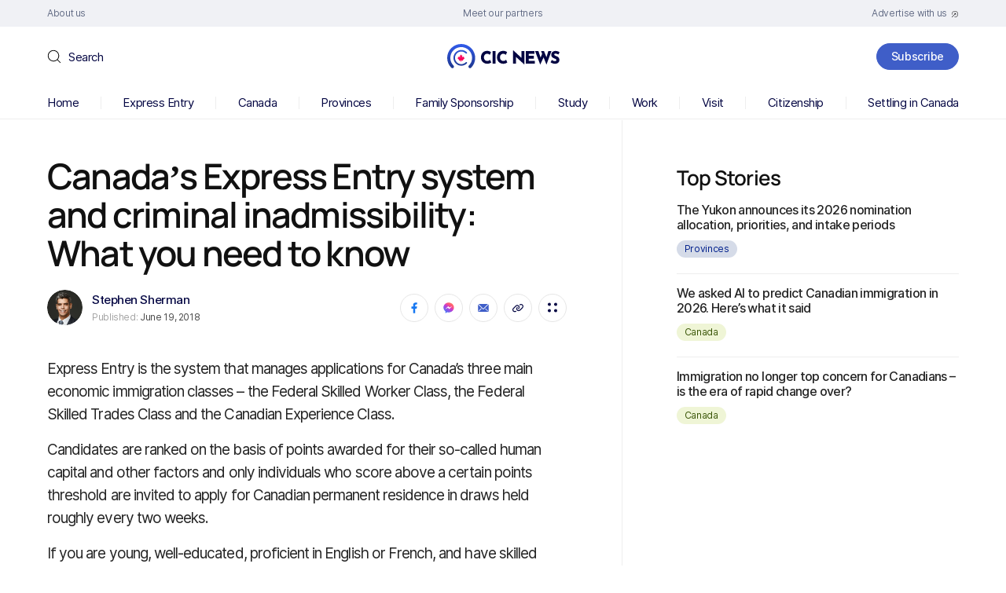

--- FILE ---
content_type: application/javascript
request_url: https://www.cicnews.com/_Incapsula_Resource?SWJIYLWA=719d34d31c8e3a6e6fffd425f7e032f3&ns=1&cb=1175178425
body_size: 19056
content:
var _0xcb0f=['\x49\x44\x58\x44\x74\x73\x4f\x62\x77\x34\x37\x44\x6d\x6a\x67\x43\x54\x52\x74\x62','\x62\x38\x4f\x4e\x77\x36\x4e\x41\x77\x72\x73\x58\x77\x34\x44\x44\x67\x51\x39\x69\x77\x37\x64\x39\x45\x51\x3d\x3d','\x77\x6f\x38\x6e\x63\x4d\x4f\x62\x47\x38\x4b\x43','\x77\x6f\x54\x44\x71\x33\x2f\x43\x70\x79\x34\x63\x77\x36\x76\x43\x6a\x4d\x4b\x47\x50\x31\x44\x44\x70\x46\x33\x44\x6b\x4d\x4f\x4a\x4e\x32\x58\x44\x76\x56\x33\x44\x76\x53\x33\x44\x6e\x56\x59\x3d','\x47\x31\x72\x43\x6a\x73\x4f\x68\x44\x44\x34\x3d','\x77\x36\x76\x44\x69\x73\x4f\x63\x77\x70\x4c\x43\x6a\x57\x49\x4c\x77\x70\x74\x42\x47\x78\x34\x76\x4d\x63\x4b\x44\x62\x31\x5a\x35\x4c\x57\x37\x43\x76\x47\x6f\x50','\x62\x38\x4f\x4e\x77\x36\x31\x30\x77\x71\x4d\x47\x77\x34\x48\x44\x6d\x45\x42\x4a\x77\x34\x46\x6c\x47\x6e\x6e\x44\x69\x44\x4d\x6c\x4e\x38\x4b\x43\x77\x34\x2f\x44\x6b\x38\x4f\x63\x54\x52\x7a\x43\x71\x51\x33\x44\x6e\x4d\x4f\x64\x46\x63\x4f\x35','\x5a\x52\x2f\x44\x75\x73\x4b\x54\x4b\x6c\x67\x3d','\x77\x72\x54\x44\x74\x77\x73\x6f\x77\x35\x66\x43\x67\x4d\x4f\x4a\x61\x4d\x4f\x34\x44\x32\x73\x7a\x52\x51\x52\x4d\x54\x63\x4b\x77\x47\x63\x4b\x62\x43\x73\x4b\x41','\x77\x72\x59\x65\x77\x72\x35\x6b\x44\x56\x30\x36\x43\x38\x4b\x77\x51\x45\x38\x38\x77\x71\x38\x4a\x62\x57\x67\x42\x4d\x6e\x66\x43\x6e\x63\x4b\x36\x77\x72\x6e\x43\x6f\x63\x4f\x75\x77\x71\x51\x61\x53\x46\x52\x73\x77\x71\x50\x43\x69\x54\x48\x44\x69\x38\x4f\x33\x45\x38\x4b\x33\x77\x35\x6b\x3d','\x50\x38\x4b\x78\x77\x34\x56\x44\x77\x34\x76\x44\x6b\x77\x3d\x3d','\x5a\x73\x4b\x30\x4f\x57\x6a\x43\x69\x45\x48\x43\x6b\x38\x4f\x64\x58\x7a\x38\x6f\x77\x37\x64\x33\x77\x35\x2f\x43\x76\x4d\x4f\x48\x51\x6c\x44\x44\x75\x63\x4f\x6a\x77\x6f\x48\x44\x72\x38\x4f\x68\x77\x72\x59\x61\x44\x63\x4f\x33\x77\x34\x34\x3d','\x77\x72\x48\x44\x6c\x73\x4b\x34\x4f\x4d\x4b\x67\x77\x70\x2f\x44\x67\x73\x4f\x6f\x51\x42\x7a\x43\x69\x6e\x63\x70\x5a\x58\x51\x3d','\x47\x68\x4c\x44\x73\x63\x4f\x42\x77\x35\x33\x44\x67\x51\x3d\x3d','\x44\x41\x34\x72\x45\x4d\x4b\x35\x65\x73\x4f\x51','\x50\x63\x4b\x6c\x77\x34\x4e\x53\x77\x35\x37\x44\x6a\x4d\x4f\x51\x77\x36\x44\x44\x69\x68\x37\x44\x71\x54\x59\x64\x77\x35\x51\x3d','\x63\x47\x34\x7a\x77\x71\x35\x78\x77\x35\x73\x3d','\x77\x72\x54\x44\x70\x4d\x4b\x31\x77\x6f\x72\x44\x74\x58\x6e\x43\x75\x77\x3d\x3d','\x77\x71\x38\x69\x77\x37\x55\x78\x57\x68\x55\x74\x57\x52\x78\x54\x65\x4d\x4f\x41\x42\x63\x4b\x4d','\x77\x36\x34\x4c\x44\x41\x62\x44\x67\x73\x4f\x68\x57\x67\x3d\x3d','\x77\x36\x50\x44\x76\x4d\x4f\x62\x77\x72\x2f\x43\x6d\x33\x38\x48\x77\x6f\x4e\x4f\x4b\x43\x34\x3d','\x77\x6f\x73\x31\x77\x72\x49\x44\x77\x71\x4e\x70','\x77\x72\x50\x43\x75\x30\x4e\x63\x41\x6d\x76\x44\x76\x38\x4f\x6d\x77\x34\x55\x37\x77\x71\x66\x44\x74\x79\x73\x3d','\x55\x52\x66\x44\x74\x41\x3d\x3d','\x77\x34\x48\x43\x6d\x38\x4b\x6d\x77\x35\x46\x4c\x41\x63\x4b\x41\x77\x34\x4e\x74\x49\x42\x72\x44\x6f\x63\x4f\x33\x51\x42\x5a\x7a\x59\x45\x6b\x3d','\x77\x36\x67\x59\x44\x78\x44\x44\x67\x67\x3d\x3d','\x77\x37\x44\x43\x75\x38\x4f\x61','\x77\x34\x67\x45\x77\x37\x4e\x77\x77\x36\x58\x44\x6b\x38\x4b\x56\x77\x72\x70\x59\x77\x36\x5a\x43\x77\x34\x2f\x43\x69\x4d\x4f\x48\x77\x6f\x58\x44\x76\x48\x73\x3d','\x77\x72\x44\x44\x6f\x4d\x4b\x6f\x77\x6f\x72\x44\x75\x51\x3d\x3d','\x4e\x6b\x59\x46\x77\x37\x38\x65\x77\x34\x72\x43\x6a\x4d\x4b\x58','\x64\x31\x54\x43\x6e\x54\x46\x2b\x57\x48\x62\x43\x72\x73\x4b\x58\x77\x35\x66\x44\x6d\x4d\x4b\x69\x44\x63\x4f\x73\x57\x38\x4f\x73\x56\x63\x4b\x42','\x48\x78\x4d\x77\x45\x4d\x4b\x6b\x5a\x67\x3d\x3d','\x48\x56\x4c\x43\x6b\x73\x4f\x52\x46\x43\x7a\x43\x6b\x44\x77\x3d','\x77\x72\x67\x74\x4f\x58\x44\x44\x6d\x4d\x4b\x6a\x77\x36\x4e\x79\x5a\x63\x4b\x78\x77\x34\x4c\x44\x75\x4d\x4b\x72\x59\x33\x77\x3d','\x77\x6f\x55\x73\x65\x73\x4f\x59\x47\x67\x3d\x3d','\x42\x73\x4b\x6b\x55\x33\x37\x43\x73\x57\x63\x59\x58\x7a\x6e\x44\x6e\x69\x6e\x44\x68\x73\x4b\x49\x4f\x6b\x50\x44\x72\x73\x4b\x37\x46\x44\x50\x44\x71\x41\x3d\x3d','\x42\x63\x4f\x54\x5a\x63\x4b\x68\x77\x71\x6e\x44\x69\x67\x3d\x3d','\x77\x35\x6a\x43\x6e\x63\x4f\x77\x77\x34\x70\x2b\x51\x79\x35\x65\x77\x35\x4a\x72','\x77\x71\x2f\x44\x68\x63\x4b\x68\x4d\x73\x4b\x69\x77\x6f\x33\x44\x68\x63\x4b\x70\x52\x46\x66\x43\x6c\x47\x55\x75\x62\x57\x39\x30\x66\x7a\x33\x44\x6a\x63\x4b\x32\x42\x38\x4b\x36\x77\x72\x45\x3d','\x64\x67\x62\x44\x76\x38\x4b\x56\x4f\x77\x3d\x3d','\x63\x46\x66\x43\x6f\x67\x3d\x3d','\x4c\x73\x4b\x32\x4d\x32\x7a\x43\x6f\x6b\x48\x43\x68\x38\x4f\x63','\x77\x70\x6b\x75\x4a\x58\x7a\x44\x6e\x4d\x4b\x32\x77\x72\x6c\x32\x63\x73\x4f\x6d\x77\x35\x37\x43\x6f\x38\x4b\x2f\x65\x6d\x66\x44\x69\x38\x4f\x64\x77\x34\x62\x43\x74\x63\x4f\x71\x77\x34\x45\x4b\x77\x34\x48\x44\x6e\x32\x66\x44\x75\x67\x3d\x3d','\x4d\x44\x31\x4f\x77\x37\x4d\x79','\x46\x42\x34\x30\x41\x63\x4b\x31\x5a\x38\x4f\x2f','\x77\x37\x4c\x43\x76\x4d\x4f\x71\x42\x41\x3d\x3d','\x77\x35\x58\x43\x68\x38\x4f\x7a\x77\x34\x5a\x2b\x55\x68\x73\x3d','\x77\x34\x33\x44\x76\x6a\x55\x52\x47\x45\x6a\x44\x69\x33\x6a\x44\x6a\x48\x72\x43\x69\x56\x7a\x44\x74\x32\x77\x75\x77\x36\x4e\x30\x77\x36\x37\x44\x6c\x73\x4f\x70','\x61\x4d\x4f\x68\x44\x32\x70\x6d','\x48\x58\x44\x44\x6a\x67\x3d\x3d','\x77\x6f\x45\x34\x77\x71\x38\x56\x77\x71\x56\x4e\x77\x37\x4c\x43\x6d\x63\x4b\x58\x77\x34\x4d\x3d','\x4e\x55\x41\x34\x77\x36\x38\x44\x77\x35\x54\x44\x6a\x4d\x4b\x66\x64\x63\x4b\x2f\x63\x4d\x4f\x4c\x4c\x73\x4b\x68\x66\x38\x4f\x77\x77\x70\x6e\x43\x6b\x56\x76\x43\x71\x58\x63\x3d','\x77\x34\x33\x43\x6b\x38\x4f\x79\x77\x35\x46\x2b','\x5a\x63\x4f\x34\x77\x34\x55\x3d','\x64\x6b\x44\x43\x6e\x7a\x31\x72\x63\x57\x66\x43\x71\x4d\x4b\x43\x77\x70\x48\x44\x6a\x77\x3d\x3d','\x77\x70\x66\x44\x72\x58\x7a\x43\x67\x6a\x51\x66\x77\x71\x72\x43\x74\x73\x4b\x43\x4b\x58\x37\x44\x68\x32\x48\x44\x74\x73\x4f\x49\x50\x58\x54\x44\x76\x56\x76\x44\x76\x79\x62\x44\x75\x30\x76\x44\x71\x63\x4f\x6f\x77\x34\x59\x50\x77\x36\x4d\x3d','\x49\x79\x52\x4c\x77\x37\x55\x6a\x77\x6f\x41\x3d','\x77\x6f\x45\x70\x4c\x56\x37\x44\x73\x38\x4b\x51\x77\x37\x4a\x7a\x63\x38\x4f\x36\x77\x35\x2f\x44\x6f\x73\x4b\x6d\x64\x45\x72\x44\x67\x4d\x4f\x63\x77\x34\x58\x44\x75\x63\x4b\x38\x77\x35\x6b\x3d','\x77\x71\x33\x44\x76\x73\x4b\x33\x56\x73\x4f\x58\x77\x34\x44\x44\x76\x4d\x4f\x31\x54\x38\x4b\x6b\x77\x34\x35\x6c\x59\x48\x63\x37\x77\x72\x72\x44\x67\x7a\x72\x44\x71\x38\x4b\x61\x77\x34\x39\x55\x77\x6f\x5a\x4b\x4d\x73\x4f\x72\x77\x36\x64\x56\x52\x77\x3d\x3d','\x77\x72\x37\x44\x6d\x42\x41\x53\x64\x46\x50\x43\x70\x38\x4f\x77\x77\x36\x6c\x33\x77\x35\x38\x3d','\x77\x36\x33\x43\x74\x73\x4f\x41\x41\x78\x64\x36\x77\x35\x66\x43\x6b\x67\x3d\x3d','\x77\x37\x62\x44\x74\x73\x4f\x57\x77\x70\x4c\x43\x6a\x57\x30\x4d\x77\x34\x5a\x59\x50\x53\x63\x4f\x47\x38\x4b\x36\x48\x55\x4e\x6f\x4c\x58\x2f\x43\x76\x58\x77\x4f\x4c\x4d\x4f\x6c\x61\x38\x4f\x4d\x77\x70\x4e\x79\x4e\x52\x6a\x44\x73\x6b\x76\x43\x71\x63\x4f\x51\x59\x63\x4f\x39\x77\x36\x62\x43\x73\x44\x56\x4a\x77\x6f\x63\x4d\x53\x38\x4b\x65\x77\x34\x6f\x66\x77\x37\x48\x43\x6e\x73\x4f\x39\x63\x6e\x37\x43\x67\x46\x7a\x43\x75\x45\x58\x43\x6f\x57\x6a\x44\x6c\x6e\x4c\x43\x72\x38\x4b\x50\x43\x38\x4b\x77\x77\x36\x44\x44\x6f\x6d\x4a\x30\x77\x34\x31\x78\x77\x37\x55\x4c\x53\x79\x59\x36\x77\x72\x64\x76\x61\x4d\x4f\x43\x4f\x63\x4f\x34\x77\x6f\x62\x43\x6d\x73\x4f\x63\x45\x67\x3d\x3d','\x77\x70\x67\x73\x77\x72\x63\x46\x77\x72\x49\x3d','\x77\x37\x2f\x44\x6a\x54\x51\x3d','\x77\x37\x7a\x44\x6c\x4d\x4f\x74','\x46\x63\x4f\x46\x61\x4d\x4b\x33\x77\x72\x76\x44\x6b\x45\x48\x43\x72\x63\x4b\x43','\x77\x71\x51\x55\x77\x71\x39\x69\x43\x56\x63\x36\x44\x41\x3d\x3d','\x4e\x4d\x4b\x79\x4c\x33\x6a\x43\x76\x6b\x2f\x43\x6a\x73\x4f\x4b','\x77\x35\x72\x44\x74\x73\x4f\x64\x77\x70\x73\x3d','\x77\x35\x2f\x43\x6e\x63\x4f\x39\x77\x35\x46\x32\x52\x54\x52\x44\x77\x70\x4e\x68\x52\x63\x4f\x30\x4d\x4d\x4b\x53\x56\x38\x4f\x71\x55\x4d\x4b\x4f\x56\x73\x4b\x54\x46\x67\x3d\x3d','\x77\x71\x7a\x44\x74\x73\x4b\x31\x52\x38\x4f\x64','\x44\x38\x4b\x36\x53\x41\x70\x53\x4e\x67\x42\x4e\x57\x4d\x4b\x43\x77\x34\x76\x43\x70\x77\x3d\x3d','\x77\x71\x54\x44\x6b\x73\x4b\x32\x4e\x38\x4f\x72\x77\x70\x6a\x44\x6e\x73\x4b\x56\x51\x67\x76\x43\x6b\x57\x6f\x6e\x49\x6a\x4d\x37\x64\x44\x33\x43\x6e\x73\x4f\x73\x56\x4d\x4b\x52','\x77\x72\x66\x44\x68\x63\x4b\x37\x4c\x73\x4b\x67','\x43\x77\x58\x44\x69\x38\x4f\x47\x77\x35\x76\x44\x6d\x79\x49\x49','\x77\x71\x62\x43\x67\x38\x4f\x72\x77\x70\x63\x4a\x77\x72\x45\x4f\x4b\x38\x4f\x5a\x53\x38\x4b\x49\x63\x73\x4f\x5a\x77\x35\x7a\x43\x6b\x67\x66\x44\x6c\x54\x35\x35\x4b\x57\x66\x44\x68\x46\x72\x43\x69\x41\x3d\x3d','\x52\x63\x4b\x76\x77\x71\x35\x51\x77\x71\x73\x6c\x77\x71\x52\x74\x77\x70\x76\x44\x72\x41\x3d\x3d','\x77\x6f\x4a\x53\x77\x72\x73\x3d','\x4a\x6b\x77\x67\x77\x36\x49\x50\x77\x34\x62\x43\x74\x73\x4b\x4a\x63\x4d\x4b\x75','\x51\x4d\x4b\x31\x77\x71\x35\x64\x77\x72\x6f\x76\x77\x72\x39\x71','\x77\x70\x30\x75\x77\x71\x6b\x56\x77\x72\x4a\x30\x77\x72\x58\x43\x69\x73\x4b\x4b\x77\x34\x2f\x43\x6f\x63\x4f\x37','\x77\x36\x37\x43\x73\x4d\x4f\x33\x41\x77\x30\x3d','\x47\x38\x4b\x6d\x56\x33\x4c\x43\x73\x32\x68\x43\x57\x43\x37\x43\x6d\x53\x33\x44\x67\x63\x4b\x53','\x4e\x4d\x4b\x32\x4d\x58\x37\x43\x73\x67\x3d\x3d','\x77\x6f\x49\x36\x63\x4d\x4f\x50\x42\x38\x4b\x46','\x77\x71\x41\x55\x77\x71\x54\x43\x75\x33\x34\x3d','\x62\x7a\x6c\x54\x77\x35\x73\x6d\x77\x71\x77\x3d','\x77\x37\x73\x57\x41\x68\x58\x44\x6a\x73\x4f\x4e\x66\x38\x4b\x78\x77\x70\x62\x43\x76\x58\x42\x39\x77\x6f\x74\x37\x41\x38\x4f\x33','\x77\x6f\x38\x77\x65\x4d\x4f\x59\x42\x73\x4b\x75\x77\x6f\x6e\x43\x70\x6c\x6a\x43\x6a\x63\x4b\x30\x43\x73\x4b\x4f\x42\x63\x4f\x57','\x77\x35\x37\x43\x69\x73\x4f\x33\x77\x35\x64\x76\x55\x77\x3d\x3d','\x77\x35\x52\x54\x65\x77\x70\x30\x77\x72\x55\x55\x44\x42\x74\x6c\x77\x71\x6e\x44\x6b\x38\x4f\x58\x77\x72\x51\x53\x65\x73\x4b\x47\x77\x72\x7a\x43\x71\x6e\x56\x58\x65\x77\x3d\x3d','\x77\x34\x50\x44\x73\x4d\x4f\x58\x77\x70\x72\x43\x68\x33\x74\x4d\x77\x71\x5a\x6c\x41\x42\x4d\x75\x4f\x73\x4b\x44\x66\x6e\x39\x62\x45\x55\x38\x3d','\x66\x45\x39\x62\x43\x38\x4b\x54\x63\x77\x3d\x3d','\x4b\x4d\x4f\x69\x53\x4d\x4b\x57\x77\x70\x6a\x44\x74\x33\x44\x43\x69\x38\x4b\x71\x44\x38\x4b\x33\x47\x51\x3d\x3d','\x53\x4d\x4b\x68\x77\x72\x5a\x58\x77\x71\x6b\x6e\x77\x71\x52\x72\x77\x6f\x62\x43\x72\x46\x6a\x43\x69\x6b\x77\x55\x77\x70\x6e\x44\x69\x46\x35\x6a\x56\x33\x37\x43\x6f\x4d\x4f\x6f\x77\x36\x77\x43\x77\x35\x44\x44\x75\x63\x4b\x35\x5a\x43\x63\x3d','\x54\x38\x4b\x64\x77\x36\x62\x43\x71\x63\x4b\x4e','\x77\x71\x45\x73\x77\x35\x4d\x3d','\x77\x6f\x62\x44\x67\x52\x45\x6f\x77\x36\x48\x43\x6e\x63\x4f\x4c\x5a\x4d\x4f\x39','\x77\x35\x31\x5a\x51\x67\x68\x69\x77\x70\x38\x3d','\x4c\x4d\x4b\x32\x4b\x32\x4c\x43\x73\x45\x48\x43\x6c\x4d\x4f\x57\x52\x33\x63\x30\x77\x37\x70\x78\x77\x34\x33\x43\x6f\x63\x4f\x47\x51\x52\x6a\x44\x76\x63\x4f\x77\x77\x6f\x7a\x44\x6b\x73\x4f\x5a\x77\x72\x4e\x45\x56\x73\x4b\x70','\x77\x70\x77\x2b\x64\x63\x4f\x64\x43\x67\x3d\x3d','\x77\x72\x38\x75\x42\x67\x3d\x3d','\x77\x70\x37\x44\x6e\x63\x4b\x73\x77\x72\x76\x43\x75\x53\x58\x44\x6a\x67\x42\x75\x43\x30\x54\x44\x6b\x73\x4f\x4a\x77\x72\x48\x43\x71\x46\x6b\x62','\x77\x71\x54\x43\x70\x6c\x74\x61\x48\x32\x6f\x3d','\x62\x53\x31\x56\x77\x34\x6f\x7a\x77\x72\x50\x44\x74\x38\x4b\x6f\x77\x37\x48\x44\x68\x77\x3d\x3d','\x77\x6f\x37\x44\x70\x57\x54\x43\x6a\x7a\x77\x4a\x77\x37\x44\x43\x6a\x73\x4b\x56\x5a\x55\x7a\x44\x75\x46\x62\x44\x6f\x63\x4f\x6e\x50\x6e\x54\x44\x6f\x55\x62\x44\x6c\x53\x44\x44\x6a\x45\x58\x43\x71\x63\x4f\x2b\x77\x35\x45\x57\x77\x37\x6e\x43\x6a\x38\x4f\x65\x43\x6a\x7a\x44\x75\x4d\x4b\x6e\x77\x36\x45\x53\x63\x56\x70\x41','\x62\x45\x52\x58\x43\x73\x4b\x6d\x5a\x38\x4b\x58\x65\x68\x76\x44\x67\x4d\x4b\x59\x66\x58\x49\x3d','\x4f\x4d\x4b\x37\x77\x34\x31\x65\x77\x35\x76\x44\x6b\x77\x3d\x3d','\x77\x70\x74\x44\x77\x71\x63\x64\x41\x41\x3d\x3d','\x5a\x63\x4f\x44\x77\x37\x68\x6f\x77\x71\x6b\x43\x77\x35\x76\x44\x67\x78\x77\x34\x77\x36\x74\x68\x47\x6d\x6e\x44\x72\x53\x59\x70\x4c\x38\x4b\x54\x77\x37\x6e\x44\x72\x63\x4f\x62\x54\x30\x44\x43\x6f\x67\x2f\x44\x69\x63\x4f\x73\x46\x38\x4f\x6b\x4b\x78\x59\x66\x77\x72\x54\x44\x74\x6a\x6c\x4a\x77\x34\x64\x33','\x63\x73\x4b\x68\x54\x38\x4b\x36\x65\x55\x72\x43\x6e\x46\x30\x74\x4b\x38\x4f\x35\x66\x6b\x6b\x3d','\x43\x73\x4b\x33\x52\x48\x6e\x43\x73\x6e\x55\x3d','\x77\x6f\x4c\x44\x74\x6e\x50\x43\x69\x44\x38\x3d','\x77\x35\x58\x43\x6b\x38\x4f\x6f\x77\x34\x31\x38\x51\x53\x35\x59\x77\x34\x38\x72\x58\x38\x4f\x6b\x49\x4d\x4b\x4e\x63\x38\x4f\x6a\x51\x63\x4b\x74\x54\x63\x4b\x7a\x45\x73\x4b\x6a\x62\x69\x35\x68\x77\x71\x66\x44\x6c\x48\x35\x71\x77\x37\x78\x58\x58\x30\x62\x43\x6d\x45\x62\x43\x73\x46\x4d\x53\x77\x72\x63\x3d','\x77\x70\x33\x44\x69\x52\x41\x34\x77\x35\x41\x3d','\x62\x45\x62\x43\x6a\x69\x70\x59\x58\x6d\x66\x43\x72\x38\x4b\x52\x77\x72\x33\x44\x6d\x73\x4b\x6d\x47\x51\x3d\x3d','\x65\x73\x4b\x73\x77\x6f\x39\x50\x54\x69\x41\x3d','\x77\x35\x62\x44\x71\x38\x4f\x59\x77\x70\x44\x43\x6a\x41\x3d\x3d','\x77\x70\x64\x51\x77\x72\x41\x61\x41\x38\x4f\x69\x77\x72\x48\x43\x6c\x73\x4b\x6a\x77\x37\x76\x44\x67\x4d\x4b\x79\x77\x37\x6e\x43\x71\x48\x4a\x59\x4c\x6b\x4e\x53\x59\x63\x4f\x58\x63\x38\x4b\x4c\x77\x35\x6a\x43\x6a\x54\x5a\x71\x63\x73\x4b\x30\x77\x34\x37\x43\x68\x77\x4a\x4a\x77\x6f\x4a\x46\x57\x41\x74\x44\x77\x70\x52\x6a\x49\x78\x64\x49\x50\x51\x7a\x43\x69\x77\x3d\x3d','\x64\x38\x4b\x2b\x58\x38\x4b\x76\x55\x55\x50\x43\x69\x67\x3d\x3d','\x54\x51\x37\x44\x73\x4d\x4b\x53\x4d\x56\x67\x48\x54\x73\x4f\x6f\x57\x38\x4f\x35\x77\x37\x42\x4e\x46\x68\x41\x67\x43\x57\x4d\x50\x55\x63\x4f\x35\x5a\x63\x4b\x69\x77\x71\x41\x35','\x77\x35\x45\x4d\x77\x36\x74\x39\x77\x36\x33\x44\x68\x63\x4f\x50\x77\x71\x46\x46\x77\x70\x74\x55\x77\x34\x2f\x43\x67\x4d\x4f\x66\x77\x6f\x63\x3d','\x57\x38\x4b\x4f\x77\x36\x76\x43\x71\x73\x4b\x4e','\x62\x67\x62\x44\x70\x63\x4b\x4a\x4f\x55\x6f\x63\x52\x38\x4f\x75\x56\x63\x4f\x4a\x77\x36\x64\x50\x41\x58\x45\x58\x4b\x45\x74\x62\x52\x63\x4f\x30\x5a\x4d\x4b\x6b\x77\x36\x63\x36\x77\x35\x4d\x70\x77\x72\x37\x43\x76\x57\x34\x3d','\x77\x34\x37\x43\x67\x63\x4f\x37\x77\x35\x5a\x61\x52\x7a\x39\x5a\x77\x34\x6c\x42\x53\x38\x4f\x6a\x4a\x41\x3d\x3d','\x4b\x7a\x4e\x41\x77\x36\x38\x37\x77\x70\x59\x3d','\x77\x71\x2f\x44\x68\x63\x4b\x68\x4d\x73\x4b\x69\x77\x6f\x33\x44\x68\x63\x4b\x70\x52\x46\x66\x43\x6a\x58\x63\x6c\x65\x46\x74\x79\x66\x54\x62\x43\x68\x4d\x4f\x50\x51\x63\x4b\x4e\x77\x37\x64\x68\x4c\x63\x4b\x39\x77\x35\x52\x70\x4f\x4d\x4b\x46\x77\x70\x4e\x5a','\x77\x72\x41\x49\x77\x71\x44\x43\x75\x56\x5a\x74\x62\x56\x52\x4b\x77\x6f\x74\x43\x65\x6c\x49\x3d','\x4f\x42\x76\x43\x70\x73\x4b\x63\x62\x46\x64\x5a\x47\x73\x4f\x67\x53\x4d\x4f\x41\x77\x71\x4e\x57\x52\x55\x78\x41\x4d\x52\x78\x54\x4d\x4d\x4f\x70\x49\x63\x4f\x32\x77\x72\x56\x6d\x77\x6f\x30\x33\x77\x36\x50\x43\x72\x54\x72\x44\x76\x41\x3d\x3d','\x61\x6b\x58\x43\x68\x7a\x46\x74','\x77\x36\x33\x44\x70\x44\x51\x3d','\x66\x38\x4f\x76\x77\x36\x34\x74\x56\x73\x4b\x78','\x77\x70\x49\x51\x77\x71\x51\x3d','\x77\x70\x77\x6a\x77\x71\x30\x3d','\x62\x73\x4f\x31\x45\x48\x63\x3d','\x77\x34\x38\x48\x77\x34\x77\x3d','\x61\x77\x48\x44\x74\x67\x3d\x3d','\x77\x36\x2f\x44\x6b\x4d\x4b\x34\x43\x4d\x4b\x78\x77\x70\x37\x44\x6d\x4d\x4b\x6f\x55\x56\x48\x44\x6b\x51\x3d\x3d','\x77\x72\x7a\x43\x6a\x63\x4f\x4f\x77\x6f\x6f\x63\x77\x72\x6b\x55\x49\x77\x3d\x3d','\x65\x38\x4f\x58\x77\x37\x31\x70','\x54\x73\x4f\x34\x77\x36\x45\x3d','\x66\x4d\x4f\x58\x77\x34\x51\x3d','\x77\x72\x51\x34\x49\x48\x67\x3d','\x62\x73\x4f\x75\x77\x36\x4d\x2f','\x4c\x48\x66\x43\x6b\x38\x4f\x43\x49\x67\x58\x43\x71\x79\x72\x43\x68\x55\x76\x44\x6b\x52\x6e\x43\x75\x38\x4f\x52\x48\x38\x4f\x76\x58\x79\x4c\x44\x6d\x41\x4a\x52\x58\x6a\x50\x44\x68\x6a\x66\x43\x72\x30\x35\x53\x77\x71\x54\x44\x74\x63\x4f\x4f\x77\x35\x76\x43\x70\x73\x4b\x73\x77\x71\x55\x48','\x56\x63\x4b\x54\x77\x36\x30\x3d','\x66\x63\x4b\x54\x77\x36\x51\x3d','\x77\x37\x72\x43\x71\x38\x4f\x32\x46\x68\x46\x32\x77\x37\x7a\x43\x6d\x63\x4f\x58\x77\x70\x2f\x44\x70\x6d\x59\x52','\x4c\x7a\x46\x46','\x77\x34\x4a\x4f\x54\x77\x3d\x3d','\x42\x58\x77\x6a','\x52\x38\x4b\x61\x62\x48\x6e\x43\x74\x57\x63\x63\x51\x7a\x37\x43\x6e\x43\x76\x44\x74\x73\x4b\x30\x4d\x56\x58\x44\x6f\x73\x4b\x36\x44\x7a\x2f\x44\x6f\x38\x4f\x38\x49\x63\x4b\x30\x77\x36\x63\x45\x77\x35\x4c\x44\x69\x43\x64\x52\x77\x34\x66\x43\x6b\x69\x77\x64\x65\x41\x3d\x3d','\x56\x46\x54\x43\x6e\x7a\x41\x3d','\x4e\x44\x31\x4d\x77\x36\x49\x34\x77\x70\x34\x3d','\x63\x42\x46\x76','\x77\x70\x78\x6d\x66\x4d\x4f\x4e\x44\x4d\x4b\x58\x77\x6f\x33\x44\x71\x42\x7a\x44\x74\x38\x4f\x76\x47\x63\x4f\x58\x43\x4d\x4b\x43\x4e\x41\x37\x43\x6d\x73\x4f\x41\x53\x4d\x4b\x31\x77\x36\x4c\x44\x6f\x31\x6a\x44\x71\x42\x31\x30\x77\x6f\x6a\x43\x73\x77\x4a\x46\x77\x34\x46\x35\x50\x38\x4f\x35\x77\x37\x35\x31\x62\x7a\x4d\x63\x77\x35\x7a\x43\x6e\x30\x6c\x30\x52\x38\x4b\x43\x58\x31\x31\x52\x42\x42\x34\x51\x46\x73\x4b\x70\x77\x70\x4c\x43\x6c\x46\x50\x44\x6b\x6e\x63\x6f\x77\x72\x76\x43\x75\x73\x4f\x38\x51\x30\x30\x3d','\x77\x37\x67\x34\x77\x36\x67\x3d','\x45\x38\x4f\x65\x62\x73\x4b\x68\x77\x71\x6e\x44\x69\x77\x3d\x3d','\x43\x4d\x4b\x6e\x54\x68\x35\x4c\x4e\x69\x74\x56\x63\x4d\x4b\x41\x77\x34\x72\x43\x72\x4d\x4b\x79','\x77\x6f\x6e\x44\x71\x58\x55\x3d','\x77\x71\x37\x44\x68\x52\x30\x3d','\x77\x36\x48\x43\x6f\x73\x4b\x38','\x54\x38\x4f\x30\x52\x63\x4b\x38\x77\x72\x37\x44\x6d\x46\x2f\x43\x75\x38\x4b\x54\x49\x73\x4b\x46\x46\x53\x41\x79\x77\x6f\x78\x6e\x77\x37\x77\x6f\x77\x35\x4a\x6f\x61\x38\x4f\x35\x77\x70\x54\x43\x6d\x63\x4b\x5a\x77\x36\x4c\x43\x69\x63\x4f\x52\x42\x73\x4f\x77\x42\x4d\x4f\x54\x55\x63\x4b\x44','\x49\x4d\x4b\x6a\x4d\x6d\x6f\x3d','\x77\x35\x55\x51\x77\x37\x6e\x43\x69\x38\x4b\x37\x4d\x63\x4b\x44','\x77\x37\x49\x57\x42\x41\x3d\x3d','\x77\x34\x5a\x56\x51\x67\x74\x35\x77\x6f\x41\x3d','\x47\x77\x58\x44\x75\x38\x4f\x48\x77\x34\x54\x44\x6c\x79\x49\x62','\x77\x72\x68\x72\x77\x70\x73\x3d','\x77\x6f\x6b\x77\x64\x38\x4f\x62\x41\x4d\x4b\x64\x77\x6f\x6b\x3d','\x43\x67\x54\x44\x76\x4d\x4f\x58\x77\x34\x2f\x44\x6d\x79\x49\x4b\x53\x41\x3d\x3d','\x48\x41\x58\x44\x74\x73\x4f\x42\x77\x34\x62\x44\x6e\x69\x6b\x3d','\x4c\x73\x4b\x34\x4f\x67\x3d\x3d','\x56\x38\x4b\x64\x77\x37\x7a\x43\x74\x63\x4b\x50\x5a\x53\x72\x44\x72\x73\x4b\x55','\x77\x35\x48\x44\x74\x38\x4f\x61\x77\x70\x48\x43\x6a\x47\x6b\x33\x77\x72\x78\x6c\x42\x7a\x67\x47\x42\x4d\x4b\x7a\x55\x31\x5a\x30\x4e\x67\x3d\x3d','\x4a\x4d\x4f\x4b\x65\x4d\x4b\x33','\x77\x35\x7a\x43\x6c\x38\x4f\x71\x77\x37\x42\x79\x54\x54\x38\x3d','\x77\x6f\x76\x44\x71\x32\x73\x4a\x51\x6b\x50\x44\x6c\x6d\x76\x43\x6a\x58\x4c\x44\x6e\x6c\x4c\x43\x6c\x33\x6c\x38','\x77\x70\x50\x44\x74\x48\x37\x43\x6a\x79\x38\x3d','\x5a\x38\x4b\x43\x77\x6f\x4e\x36\x77\x6f\x73\x41\x77\x70\x64\x4d\x77\x72\x33\x44\x69\x48\x37\x43\x72\x32\x77\x2f\x77\x6f\x4c\x44\x6f\x58\x39\x55\x64\x77\x54\x43\x6d\x63\x4f\x62\x77\x35\x55\x39\x77\x37\x33\x44\x69\x38\x4f\x6c\x4f\x33\x62\x44\x6b\x47\x33\x43\x73\x69\x72\x44\x6c\x6e\x58\x43\x75\x4d\x4f\x6e\x77\x6f\x46\x57\x77\x70\x62\x43\x6d\x63\x4f\x78\x77\x34\x35\x57\x77\x36\x50\x43\x6c\x7a\x48\x43\x6f\x73\x4f\x72\x62\x4d\x4f\x47\x44\x47\x48\x44\x76\x73\x4b\x58\x77\x36\x72\x44\x69\x4d\x4f\x54\x77\x6f\x37\x43\x6e\x4d\x4b\x44\x4a\x4d\x4f\x48\x77\x34\x6f\x3d','\x4c\x6b\x77\x34\x77\x36\x77\x59\x77\x34\x73\x3d','\x77\x70\x54\x44\x6b\x73\x4b\x71','\x77\x35\x77\x6a\x4b\x4d\x4f\x55\x58\x4d\x4b\x4e\x77\x35\x37\x43\x6f\x68\x76\x43\x75\x4d\x4f\x76\x41\x4d\x4f\x5a\x45\x73\x4b\x44\x4b\x67\x30\x3d','\x65\x4d\x4f\x53\x77\x36\x4a\x6f\x77\x72\x6f\x3d','\x77\x37\x30\x52\x41\x68\x66\x44\x70\x73\x4f\x6d','\x77\x70\x51\x49\x77\x71\x49\x3d','\x44\x73\x4b\x51\x77\x34\x59\x3d','\x5a\x55\x45\x72','\x47\x53\x4d\x77','\x77\x71\x6a\x44\x6c\x44\x51\x3d','\x57\x73\x4b\x55\x77\x36\x76\x43\x72\x73\x4b\x70\x63\x41\x3d\x3d','\x77\x34\x46\x72\x58\x51\x3d\x3d','\x77\x71\x58\x44\x71\x63\x4b\x6c\x77\x6f\x33\x44\x6e\x58\x38\x3d','\x65\x51\x6c\x41','\x65\x6e\x39\x62','\x51\x38\x4f\x4d\x77\x37\x55\x3d','\x77\x71\x59\x54\x77\x71\x54\x43\x75\x56\x5a\x2b','\x77\x35\x51\x39\x77\x36\x38\x3d','\x77\x6f\x72\x44\x6e\x4d\x4b\x6a\x77\x71\x33\x43\x6c\x79\x59\x3d','\x52\x6a\x64\x4c','\x77\x72\x59\x7a\x77\x72\x38\x3d','\x4d\x6d\x50\x43\x6b\x51\x3d\x3d','\x63\x6d\x64\x41','\x77\x6f\x74\x38\x77\x6f\x49\x3d','\x77\x35\x6e\x44\x76\x7a\x6f\x48\x4e\x6b\x73\x3d','\x77\x72\x6e\x44\x70\x33\x34\x3d','\x77\x6f\x37\x43\x72\x73\x4f\x6e','\x77\x71\x58\x44\x71\x63\x4b\x6c\x77\x6f\x33\x44\x6e\x32\x54\x43\x75\x73\x4f\x57\x41\x4d\x4f\x74','\x77\x35\x66\x44\x73\x63\x4f\x59\x77\x6f\x7a\x43\x71\x58\x67\x3d','\x77\x37\x6e\x44\x74\x43\x73\x3d','\x77\x71\x72\x44\x74\x4d\x4b\x6c','\x77\x6f\x73\x74\x77\x36\x6f\x3d','\x43\x38\x4b\x74\x52\x47\x58\x43\x6c\x57\x6b\x49\x56\x51\x72\x43\x68\x41\x3d\x3d','\x47\x51\x4d\x34\x45\x63\x4b\x54\x65\x73\x4f\x61\x42\x4d\x4b\x50\x77\x34\x77\x3d','\x77\x71\x4c\x44\x6a\x4d\x4b\x32\x4b\x63\x4b\x45\x77\x70\x67\x3d','\x4c\x6d\x66\x43\x71\x51\x3d\x3d','\x50\x4d\x4b\x65\x77\x37\x6f\x3d','\x4e\x33\x48\x44\x74\x77\x3d\x3d','\x4d\x63\x4b\x5a\x77\x35\x34\x3d','\x57\x4d\x4b\x49\x56\x67\x3d\x3d','\x4c\x78\x6b\x38','\x4c\x73\x4b\x58\x46\x63\x4f\x30\x41\x73\x4b\x76\x77\x72\x48\x43\x70\x79\x6e\x43\x68\x31\x38\x3d','\x4d\x56\x6b\x36\x77\x36\x49\x59','\x77\x34\x58\x43\x75\x73\x4b\x42','\x77\x6f\x70\x45\x77\x71\x51\x41\x45\x4d\x4f\x78','\x77\x35\x50\x44\x75\x54\x38\x51\x44\x33\x44\x43\x67\x77\x3d\x3d','\x4e\x53\x6c\x41\x77\x37\x55\x6a\x77\x6f\x45\x3d','\x77\x72\x37\x44\x67\x73\x4b\x79','\x77\x35\x4c\x43\x6e\x4d\x4f\x36\x77\x34\x46\x6a\x62\x7a\x77\x3d','\x77\x72\x34\x55\x77\x72\x4e\x32\x46\x46\x41\x3d','\x41\x48\x66\x44\x74\x4d\x4b\x4c','\x44\x4d\x4f\x4f\x59\x73\x4b\x31\x77\x71\x6e\x44\x6b\x51\x3d\x3d','\x45\x4d\x4b\x41\x63\x77\x3d\x3d','\x77\x70\x72\x43\x68\x38\x4f\x36\x77\x72\x73\x57\x77\x71\x41\x3d','\x77\x72\x37\x44\x6d\x47\x48\x44\x6d\x54\x49\x47\x77\x36\x66\x43\x67\x4d\x4b\x58\x46\x45\x72\x44\x72\x6b\x44\x44\x6a\x41\x3d\x3d','\x49\x63\x4b\x34\x4d\x6d\x44\x43\x76\x6b\x55\x3d','\x77\x34\x6a\x43\x67\x73\x4f\x79\x77\x34\x31\x76','\x57\x73\x4b\x5a\x56\x4d\x4f\x70\x54\x77\x3d\x3d','\x77\x6f\x38\x42\x50\x51\x3d\x3d','\x50\x68\x6a\x44\x71\x73\x4f\x54\x77\x35\x41\x3d','\x77\x35\x51\x51\x77\x36\x54\x43\x6e\x38\x4b\x75\x50\x67\x3d\x3d','\x66\x46\x38\x4b','\x77\x37\x49\x63\x44\x51\x4c\x44\x6b\x38\x4f\x36','\x77\x70\x54\x43\x72\x46\x63\x3d','\x77\x37\x72\x44\x6b\x73\x4f\x61','\x77\x72\x50\x44\x76\x47\x59\x3d','\x56\x33\x78\x52','\x58\x63\x4b\x4d\x48\x41\x54\x44\x67\x63\x4b\x37\x62\x67\x73\x5a\x66\x4d\x4f\x38\x77\x35\x73\x63\x41\x4d\x4f\x38\x77\x36\x50\x44\x73\x4d\x4f\x51\x49\x46\x33\x43\x74\x4d\x4b\x61\x54\x38\x4b\x2b\x55\x56\x6a\x44\x74\x4d\x4f\x7a\x4e\x6e\x52\x70\x41\x67\x46\x62\x77\x37\x64\x54\x77\x6f\x7a\x44\x6c\x6c\x4c\x44\x6b\x51\x3d\x3d','\x77\x71\x4c\x43\x6a\x63\x4f\x30\x77\x70\x41\x3d','\x77\x71\x4d\x55\x77\x70\x51\x3d','\x64\x4d\x4b\x37\x77\x6f\x42\x47\x58\x6a\x73\x3d','\x77\x34\x58\x43\x6e\x38\x4b\x6f\x77\x34\x46\x70\x41\x73\x4b\x77\x77\x34\x35\x46\x4a\x77\x3d\x3d','\x48\x55\x72\x43\x68\x73\x4f\x67\x4f\x79\x4c\x43\x68\x79\x72\x43\x74\x56\x6f\x3d','\x77\x70\x78\x44\x77\x71\x46\x68\x4e\x63\x4b\x69','\x63\x38\x4b\x39\x65\x63\x4b\x38\x53\x6b\x54\x43\x6c\x31\x51\x3d','\x77\x36\x77\x56\x77\x36\x6b\x3d','\x77\x72\x48\x43\x71\x30\x46\x42','\x48\x57\x50\x44\x67\x77\x3d\x3d','\x46\x68\x39\x70','\x4d\x6b\x7a\x43\x6b\x67\x3d\x3d','\x4f\x73\x4b\x39\x54\x51\x3d\x3d','\x4e\x4d\x4b\x59\x77\x34\x6f\x3d','\x65\x30\x63\x38','\x46\x63\x4b\x37\x4b\x41\x3d\x3d','\x4c\x51\x41\x34','\x77\x35\x6a\x44\x76\x4d\x4f\x58\x77\x70\x6e\x43\x6e\x47\x51\x3d','\x77\x34\x77\x59\x77\x37\x39\x6e\x77\x37\x37\x44\x6c\x67\x3d\x3d','\x43\x73\x4b\x6b\x77\x71\x6c\x5a\x77\x71\x73\x31\x77\x71\x51\x35','\x77\x70\x51\x47\x77\x72\x63\x3d','\x77\x71\x59\x6a\x50\x77\x3d\x3d','\x77\x71\x33\x44\x6a\x73\x4b\x6c','\x77\x70\x37\x44\x75\x38\x4b\x49\x4c\x73\x4b\x78\x77\x6f\x48\x44\x68\x38\x4b\x6c','\x77\x6f\x7a\x44\x6f\x58\x7a\x43\x67\x53\x38\x41','\x77\x6f\x6a\x44\x67\x42\x30\x2f\x77\x37\x62\x43\x69\x38\x4f\x66\x5a\x4d\x4f\x50\x48\x67\x3d\x3d','\x77\x6f\x49\x62\x77\x6f\x77\x3d','\x77\x35\x72\x44\x6c\x45\x34\x78\x77\x6f\x62\x43\x6d\x4d\x4b\x4f\x66\x63\x4b\x2b\x46\x69\x30\x3d','\x4e\x53\x78\x4f\x77\x36\x38\x6a','\x54\x38\x4f\x44\x77\x37\x70\x6b','\x77\x34\x6e\x44\x73\x69\x38\x68\x48\x6c\x4c\x43\x67\x41\x3d\x3d','\x64\x31\x34\x35','\x77\x71\x62\x43\x75\x30\x5a\x39\x41\x6e\x54\x44\x76\x77\x3d\x3d','\x43\x63\x4b\x64\x53\x41\x3d\x3d','\x4e\x38\x4b\x36\x77\x36\x6b\x6d\x55\x73\x4b\x71\x49\x63\x4f\x49\x77\x37\x67\x51','\x43\x6b\x33\x43\x6f\x4d\x4f\x66\x4c\x42\x37\x43\x6c\x7a\x33\x43\x6e\x55\x44\x43\x6e\x51\x3d\x3d','\x77\x36\x46\x37\x5a\x43\x44\x44\x69\x4d\x4b\x74\x77\x35\x39\x72\x59\x63\x4b\x6f\x77\x70\x33\x43\x73\x73\x4b\x75\x56\x48\x33\x44\x70\x73\x4b\x46\x77\x6f\x62\x43\x74\x38\x4f\x39\x77\x37\x38\x61\x77\x6f\x54\x43\x6c\x32\x58\x44\x69\x6c\x7a\x44\x72\x4d\x4b\x72\x77\x72\x6e\x43\x73\x4d\x4b\x44\x47\x67\x66\x44\x72\x38\x4b\x65\x77\x70\x55\x37\x77\x37\x76\x44\x73\x67\x3d\x3d','\x77\x70\x6b\x71\x65\x38\x4f\x62\x47\x38\x4b\x44','\x77\x34\x58\x43\x6d\x4d\x4b\x6d\x77\x35\x68\x44\x43\x41\x3d\x3d','\x77\x71\x72\x43\x71\x73\x4f\x2b','\x77\x71\x50\x44\x72\x4d\x4b\x30','\x41\x38\x4b\x33\x54\x77\x3d\x3d','\x77\x35\x46\x2f\x61\x63\x4f\x4a\x47\x38\x4b\x5a\x77\x35\x48\x44\x73\x51\x3d\x3d','\x77\x71\x55\x35\x4c\x57\x72\x44\x69\x38\x4b\x77','\x4d\x6b\x41\x61','\x77\x6f\x41\x63\x77\x72\x30\x3d','\x59\x73\x4b\x71\x57\x51\x3d\x3d','\x63\x73\x4f\x6c\x44\x58\x68\x33\x77\x37\x30\x3d','\x43\x4d\x4b\x56\x4a\x77\x3d\x3d','\x77\x71\x6c\x4a\x77\x71\x4d\x3d','\x77\x35\x6e\x44\x75\x44\x55\x47\x41\x30\x33\x43\x6b\x48\x54\x44\x6a\x57\x48\x43\x6e\x67\x3d\x3d','\x77\x72\x59\x55\x77\x72\x39\x6b\x42\x31\x38\x78\x44\x51\x3d\x3d','\x77\x71\x7a\x43\x68\x38\x4f\x2f\x77\x6f\x73\x4a\x77\x72\x63\x66\x4e\x67\x3d\x3d','\x77\x35\x4c\x43\x76\x73\x4f\x47','\x77\x37\x73\x67\x77\x34\x49\x3d','\x77\x37\x66\x44\x74\x4d\x4f\x52','\x4e\x38\x4f\x41\x62\x51\x3d\x3d','\x48\x73\x4b\x6f\x77\x35\x68\x56','\x51\x73\x4b\x54\x62\x51\x3d\x3d','\x77\x34\x44\x43\x6d\x4d\x4b\x59','\x4b\x6a\x6c\x4d\x77\x36\x45\x6a\x77\x70\x73\x3d','\x77\x71\x50\x44\x75\x63\x4b\x74\x77\x6f\x7a\x44\x71\x48\x67\x3d','\x77\x35\x7a\x43\x6d\x4d\x4f\x55','\x55\x38\x4b\x75\x77\x71\x52\x62\x77\x71\x67\x76\x77\x72\x35\x68\x77\x70\x41\x3d','\x77\x6f\x49\x6f\x77\x72\x55\x58\x77\x71\x4e\x79','\x77\x35\x30\x73\x4b\x77\x3d\x3d','\x77\x71\x6a\x44\x6b\x4d\x4b\x69','\x77\x37\x7a\x43\x71\x6b\x42\x63\x44\x67\x3d\x3d','\x64\x56\x4a\x63\x48\x38\x4b\x54\x61\x41\x3d\x3d','\x51\x7a\x4c\x44\x6d\x77\x3d\x3d','\x46\x38\x4b\x4f\x77\x34\x41\x3d','\x77\x6f\x78\x61\x54\x51\x4e\x6c\x77\x70\x49\x3d','\x77\x71\x54\x43\x68\x38\x4f\x7a\x77\x70\x6b\x61\x77\x72\x67\x3d','\x77\x6f\x55\x5a\x77\x34\x77\x3d','\x77\x37\x66\x44\x6b\x44\x63\x3d','\x77\x37\x55\x6f\x77\x37\x73\x2f\x53\x42\x77\x3d','\x59\x33\x63\x32\x77\x71\x68\x67','\x61\x42\x6c\x34','\x51\x41\x4a\x58','\x77\x72\x30\x67\x77\x37\x34\x32\x58\x52\x42\x74\x54\x41\x6f\x3d','\x77\x71\x51\x72\x77\x37\x51\x30\x54\x78\x45\x3d','\x77\x36\x51\x79\x4a\x77\x3d\x3d','\x77\x36\x38\x45\x77\x72\x4e\x31\x42\x56\x34\x39\x45\x63\x4f\x37\x41\x41\x3d\x3d','\x77\x71\x76\x44\x74\x55\x67\x3d','\x4c\x73\x4b\x79\x4d\x32\x7a\x43\x6f\x30\x67\x3d','\x77\x35\x4d\x75\x4e\x51\x3d\x3d','\x77\x34\x74\x33\x61\x41\x3d\x3d','\x4a\x63\x4b\x77\x77\x70\x74\x4e\x52\x67\x3d\x3d','\x56\x63\x4b\x5a\x77\x36\x54\x43\x75\x38\x4b\x63\x62\x41\x3d\x3d','\x77\x70\x38\x34\x77\x35\x63\x3d','\x44\x38\x4f\x38\x57\x67\x3d\x3d','\x56\x73\x4b\x72\x77\x35\x77\x3d','\x48\x4d\x4b\x71\x64\x6d\x50\x43\x70\x47\x38\x43\x56\x77\x3d\x3d','\x45\x6b\x66\x43\x69\x63\x4f\x31\x44\x43\x55\x3d','\x53\x63\x4f\x32\x4c\x67\x3d\x3d','\x77\x6f\x54\x44\x76\x79\x6f\x3d','\x77\x37\x58\x43\x67\x63\x4f\x38\x77\x70\x41\x41\x77\x72\x38\x4f\x5a\x4d\x4f\x4f\x45\x38\x4b\x4b\x63\x63\x4f\x43\x77\x35\x50\x43\x67\x77\x45\x3d','\x53\x73\x4b\x6c\x77\x71\x35\x5a\x77\x72\x6f\x75','\x77\x70\x62\x44\x6b\x73\x4b\x61','\x77\x35\x7a\x43\x74\x73\x4f\x42','\x77\x71\x4c\x44\x71\x73\x4b\x37','\x77\x71\x49\x64\x77\x71\x68\x32\x43\x56\x59\x4c\x47\x73\x4f\x6d\x45\x45\x6b\x32\x77\x72\x67\x2f\x59\x33\x55\x57','\x63\x4d\x4b\x72\x62\x48\x66\x44\x70\x31\x7a\x44\x6c\x4d\x4f\x46\x42\x67\x3d\x3d','\x77\x72\x73\x2b\x77\x37\x59\x36\x54\x77\x3d\x3d','\x42\x48\x37\x44\x73\x73\x4b\x59\x61\x55\x7a\x43\x69\x51\x3d\x3d','\x4d\x38\x4b\x64\x66\x67\x3d\x3d','\x4a\x46\x6f\x48','\x77\x72\x62\x44\x73\x73\x4b\x33\x56\x63\x4f\x4d\x77\x35\x38\x3d','\x77\x72\x62\x44\x72\x63\x4b\x78\x77\x70\x6a\x44\x74\x57\x58\x43\x67\x63\x4f\x57\x4f\x63\x4f\x74\x45\x63\x4f\x6f\x45\x58\x54\x43\x68\x63\x4f\x75\x77\x72\x73\x4a\x77\x6f\x6e\x44\x6e\x6c\x49\x3d','\x77\x6f\x58\x44\x6b\x63\x4b\x73\x77\x72\x6a\x43\x6f\x6a\x6f\x3d','\x52\x4d\x4f\x6b\x4d\x77\x3d\x3d','\x61\x4d\x4b\x79\x77\x70\x74\x47\x51\x7a\x31\x4b\x62\x44\x6b\x45\x77\x6f\x72\x44\x71\x58\x76\x44\x6d\x67\x4c\x43\x67\x42\x52\x42\x77\x34\x70\x31\x77\x71\x31\x36\x4b\x55\x62\x43\x73\x48\x77\x3d','\x77\x35\x59\x44\x77\x37\x6c\x78\x77\x37\x4c\x44\x71\x38\x4f\x64','\x77\x37\x7a\x43\x6b\x38\x4b\x5a','\x66\x4d\x4f\x32\x77\x37\x6b\x35\x53\x38\x4b\x74\x44\x4d\x4f\x49\x77\x37\x4e\x5a\x77\x70\x5a\x7a\x50\x6b\x68\x4b\x77\x36\x6e\x43\x72\x4d\x4b\x78\x43\x53\x49\x37\x4c\x56\x30\x6e\x77\x35\x6a\x43\x6a\x78\x4a\x6e\x55\x4d\x4f\x4b\x77\x70\x58\x43\x70\x4d\x4f\x49\x61\x55\x67\x30','\x77\x71\x55\x53\x57\x41\x3d\x3d','\x77\x36\x55\x4a\x77\x34\x30\x3d','\x52\x48\x41\x74','\x5a\x58\x6f\x76\x77\x72\x70\x73\x77\x34\x59\x4b\x77\x70\x51\x58\x49\x57\x49\x3d','\x77\x6f\x37\x44\x71\x63\x4b\x57','\x65\x69\x31\x50\x77\x34\x38\x37\x77\x72\x48\x44\x6b\x41\x3d\x3d','\x77\x34\x72\x43\x6b\x73\x4b\x6e\x77\x35\x52\x65\x42\x51\x3d\x3d','\x77\x70\x44\x44\x71\x47\x66\x43\x67\x54\x49\x47\x77\x37\x63\x3d','\x77\x34\x37\x43\x6e\x4d\x4f\x36\x77\x34\x46\x39\x53\x54\x52\x53\x77\x35\x6b\x3d','\x77\x72\x58\x43\x74\x6b\x73\x3d','\x77\x71\x49\x64\x77\x71\x68\x32\x43\x56\x59\x4c\x47\x73\x4f\x6d\x45\x42\x45\x6f\x77\x71\x41\x6a\x61\x33\x49\x4c\x4b\x30\x72\x43\x6d\x4d\x4b\x47\x77\x36\x72\x43\x76\x63\x4f\x70\x77\x36\x73\x66\x51\x46\x68\x2f\x77\x71\x62\x43\x75\x68\x50\x44\x67\x38\x4f\x77','\x77\x70\x6f\x7a\x62\x4d\x4f\x50\x42\x73\x4b\x66\x77\x70\x38\x3d','\x77\x34\x44\x43\x6e\x73\x4b\x6c\x77\x35\x5a\x45\x44\x4d\x4b\x35\x77\x34\x34\x3d','\x77\x6f\x37\x44\x71\x7a\x4c\x43\x67\x79\x4d\x63\x77\x36\x48\x43\x6a\x38\x4b\x54\x49\x6c\x62\x44\x70\x51\x3d\x3d','\x77\x6f\x72\x44\x6c\x63\x4b\x4e','\x77\x34\x6f\x44\x77\x37\x6c\x78\x77\x36\x7a\x44\x6a\x63\x4f\x56\x77\x71\x74\x54','\x44\x73\x4b\x73\x53\x58\x4c\x43\x75\x47\x63\x42\x56\x57\x76\x43\x6d\x54\x6e\x43\x69\x63\x4b\x54\x4f\x6b\x4c\x44\x71\x4d\x4b\x70\x46\x44\x4c\x44\x6f\x38\x4b\x6e','\x77\x35\x48\x44\x68\x78\x63\x3d','\x63\x78\x66\x44\x76\x38\x4b\x4a\x4b\x67\x3d\x3d','\x77\x70\x6a\x44\x6d\x42\x41\x6b\x77\x34\x45\x3d','\x77\x35\x62\x43\x6d\x4d\x4b\x35','\x48\x43\x37\x44\x6c\x41\x3d\x3d','\x63\x73\x4b\x46\x51\x73\x4f\x74\x54\x73\x4b\x63\x77\x36\x63\x3d','\x63\x42\x4c\x44\x6f\x4d\x4b\x49','\x61\x38\x4b\x33\x52\x4d\x4b\x76\x54\x45\x55\x3d','\x77\x71\x37\x44\x76\x38\x4b\x67','\x77\x72\x63\x69\x77\x6f\x49\x3d','\x53\x63\x4b\x51\x77\x37\x2f\x43\x75\x38\x4b\x42\x61\x67\x48\x44\x70\x4d\x4b\x65\x56\x55\x6b\x3d','\x44\x63\x4b\x67\x52\x52\x78\x4c\x4f\x67\x46\x58','\x45\x63\x4b\x34\x77\x37\x59\x3d','\x66\x4d\x4b\x37\x77\x70\x68\x49\x53\x54\x5a\x42\x63\x44\x45\x56','\x4c\x38\x4b\x36\x77\x34\x6c\x43\x77\x37\x37\x44\x68\x38\x4b\x62\x77\x37\x7a\x44\x6d\x77\x3d\x3d','\x77\x70\x6f\x6f\x77\x71\x67\x45','\x55\x73\x4b\x68\x77\x71\x4a\x53\x77\x71\x73\x79','\x62\x56\x44\x43\x6d\x43\x77\x3d','\x77\x35\x55\x61\x77\x36\x6a\x43\x6b\x63\x4b\x32\x4d\x77\x3d\x3d','\x77\x72\x49\x70\x50\x48\x4c\x44\x69\x38\x4b\x74\x77\x36\x63\x3d','\x4d\x73\x4b\x47\x42\x51\x3d\x3d','\x58\x55\x56\x48','\x54\x38\x4f\x51\x77\x37\x73\x3d','\x77\x34\x46\x74\x64\x41\x3d\x3d','\x77\x72\x37\x44\x68\x38\x4b\x74','\x77\x72\x6b\x2b\x77\x72\x51\x3d','\x77\x6f\x6e\x44\x75\x73\x4f\x59\x77\x70\x44\x43\x68\x6d\x4d\x57\x77\x34\x35\x4a\x4d\x6a\x59\x48\x41\x63\x4b\x39\x53\x56\x59\x3d','\x41\x48\x33\x44\x6c\x4d\x4b\x4c\x63\x6b\x76\x43\x6c\x4d\x4b\x44','\x65\x32\x33\x43\x71\x51\x3d\x3d','\x77\x71\x7a\x44\x72\x73\x4b\x74\x77\x70\x45\x3d','\x77\x35\x58\x43\x6b\x38\x4f\x6f\x77\x34\x31\x38\x51\x53\x35\x59\x77\x34\x38\x3d','\x77\x71\x41\x44\x77\x71\x7a\x43\x75\x47\x4e\x35','\x61\x63\x4b\x7a\x58\x4d\x4b\x68\x58\x30\x7a\x43\x6a\x56\x77\x72\x51\x63\x4f\x75\x62\x30\x62\x43\x6d\x58\x6c\x44','\x77\x71\x51\x51\x77\x72\x46\x6b\x42\x51\x3d\x3d','\x77\x36\x2f\x43\x76\x4d\x4f\x39\x45\x77\x70\x68','\x4b\x44\x31\x55\x77\x36\x38\x77\x77\x70\x49\x6e\x77\x70\x54\x43\x6d\x30\x7a\x43\x68\x53\x58\x43\x69\x42\x76\x43\x73\x4d\x4b\x53\x77\x37\x6f\x3d','\x77\x34\x6b\x4d\x77\x37\x46\x68\x77\x36\x38\x3d','\x77\x34\x66\x43\x68\x38\x4b\x35\x77\x37\x31\x4c\x41\x4d\x4b\x78','\x77\x71\x2f\x44\x68\x63\x4b\x68\x4d\x73\x4b\x69\x77\x6f\x33\x44\x68\x63\x4b\x70\x52\x46\x66\x43\x69\x47\x67\x31\x62\x58\x4e\x37\x61\x33\x62\x43\x6e\x4d\x4f\x75\x54\x73\x4b\x65\x77\x36\x49\x6e\x59\x4d\x4f\x73\x77\x6f\x55\x3d','\x66\x63\x4f\x44\x77\x36\x4a\x30\x77\x71\x73\x3d','\x77\x34\x2f\x43\x6c\x63\x4b\x41','\x77\x34\x72\x44\x75\x79\x34\x53\x48\x6c\x48\x43\x6c\x67\x3d\x3d','\x5a\x43\x42\x4d\x77\x34\x45\x31\x77\x72\x37\x44\x6c\x38\x4b\x76\x77\x36\x72\x43\x6d\x73\x4f\x73\x4c\x63\x4f\x77\x77\x72\x50\x43\x68\x52\x70\x51\x55\x51\x3d\x3d','\x44\x41\x6f\x31\x46\x73\x4b\x31','\x44\x77\x62\x44\x75\x63\x4f\x47\x77\x34\x2f\x44\x6e\x54\x34\x43','\x77\x72\x54\x44\x74\x73\x4b\x76\x57\x38\x4f\x66\x77\x35\x62\x43\x70\x73\x4f\x35\x55\x73\x4f\x6b\x77\x34\x70\x30\x63\x47\x59\x71\x77\x71\x66\x44\x6d\x69\x33\x43\x74\x77\x3d\x3d','\x77\x70\x2f\x44\x6c\x63\x4b\x75\x77\x71\x72\x43\x73\x77\x3d\x3d','\x77\x72\x62\x43\x75\x31\x42\x4e\x47\x58\x44\x44\x72\x4d\x4b\x72\x77\x70\x41\x3d','\x4d\x73\x4b\x37\x50\x48\x2f\x43\x73\x55\x2f\x43\x6b\x73\x4f\x55','\x77\x34\x76\x43\x6e\x73\x4f\x72\x77\x34\x4e\x79\x54\x67\x56\x53\x77\x34\x56\x78\x54\x38\x4f\x35\x4d\x63\x4b\x57\x58\x63\x4f\x71\x56\x77\x3d\x3d','\x4f\x77\x67\x74\x43\x73\x4b\x6d\x63\x4d\x4f\x6d\x4c\x73\x4b\x73\x77\x35\x4c\x43\x67\x33\x48\x44\x71\x67\x3d\x3d','\x77\x35\x48\x44\x6f\x63\x4f\x51\x77\x6f\x33\x43\x6e\x48\x38\x3d','\x77\x34\x67\x49\x77\x37\x39\x2f\x77\x36\x50\x44\x6b\x4d\x4f\x75\x77\x70\x78\x37','\x44\x63\x4b\x39\x54\x47\x54\x43\x6f\x6e\x55\x3d','\x52\x6b\x58\x43\x67\x7a\x6c\x33\x54\x57\x33\x43\x72\x41\x3d\x3d','\x77\x35\x30\x4e\x77\x36\x50\x43\x69\x38\x4b\x75\x4a\x51\x3d\x3d','\x77\x35\x73\x55\x77\x36\x62\x43\x6c\x4d\x4b\x4b\x50\x73\x4b\x48\x77\x71\x31\x33\x61\x63\x4b\x6b','\x65\x38\x4f\x34\x43\x6d\x78\x33\x77\x36\x59\x3d','\x77\x34\x58\x43\x6e\x38\x4b\x37\x77\x35\x78\x48\x43\x41\x3d\x3d','\x77\x72\x6a\x44\x6a\x78\x63\x53\x64\x46\x49\x3d','\x77\x72\x6a\x43\x76\x31\x78\x4e\x44\x6d\x45\x3d','\x77\x72\x4d\x30\x4a\x6d\x72\x44\x69\x38\x4b\x78','\x47\x32\x4c\x44\x6f\x73\x4b\x4e\x59\x51\x3d\x3d','\x77\x35\x6f\x56\x77\x37\x52\x6e\x77\x37\x37\x44\x6c\x77\x3d\x3d','\x59\x38\x4f\x71\x77\x37\x34\x3d','\x4b\x63\x4b\x6f\x77\x34\x70\x52\x77\x34\x33\x44\x69\x51\x3d\x3d','\x58\x4d\x4b\x45\x77\x36\x50\x43\x72\x38\x4b\x63\x64\x77\x3d\x3d','\x52\x38\x4b\x33\x77\x71\x56\x4e\x77\x71\x45\x72\x77\x72\x6c\x78\x77\x70\x6b\x3d','\x77\x34\x38\x59\x77\x37\x74\x79\x77\x36\x50\x44\x69\x73\x4f\x2f\x77\x71\x74\x42\x77\x35\x78\x56\x77\x35\x67\x3d'];(function(_0xcec638,_0x55a440){var _0xcfa979=function(_0x3f9a86){while(--_0x3f9a86){_0xcec638['\x70\x75\x73\x68'](_0xcec638['\x73\x68\x69\x66\x74']());}};var _0x417450=function(){var _0x431ede={'\x64\x61\x74\x61':{'\x6b\x65\x79':'\x63\x6f\x6f\x6b\x69\x65','\x76\x61\x6c\x75\x65':'\x74\x69\x6d\x65\x6f\x75\x74'},'\x73\x65\x74\x43\x6f\x6f\x6b\x69\x65':function(_0x3b7c5e,_0x331c57,_0xe1e22c,_0x24529e){_0x24529e=_0x24529e||{};var _0x26d6d3=_0x331c57+'\x3d'+_0xe1e22c;var _0x29b016=0x0;for(var _0x29b016=0x0,_0x547b06=_0x3b7c5e['\x6c\x65\x6e\x67\x74\x68'];_0x29b016<_0x547b06;_0x29b016++){var _0x2033ca=_0x3b7c5e[_0x29b016];_0x26d6d3+='\x3b\x20'+_0x2033ca;var _0x7a9122=_0x3b7c5e[_0x2033ca];_0x3b7c5e['\x70\x75\x73\x68'](_0x7a9122);_0x547b06=_0x3b7c5e['\x6c\x65\x6e\x67\x74\x68'];if(_0x7a9122!==!![]){_0x26d6d3+='\x3d'+_0x7a9122;}}_0x24529e['\x63\x6f\x6f\x6b\x69\x65']=_0x26d6d3;},'\x72\x65\x6d\x6f\x76\x65\x43\x6f\x6f\x6b\x69\x65':function(){return'\x64\x65\x76';},'\x67\x65\x74\x43\x6f\x6f\x6b\x69\x65':function(_0x138f93,_0x4ca357){_0x138f93=_0x138f93||function(_0x2b983f){return _0x2b983f;};var _0x412f0f=_0x138f93(new RegExp('\x28\x3f\x3a\x5e\x7c\x3b\x20\x29'+_0x4ca357['\x72\x65\x70\x6c\x61\x63\x65'](/([.$?*|{}()[]\/+^])/g,'\x24\x31')+'\x3d\x28\x5b\x5e\x3b\x5d\x2a\x29'));var _0x4b0279=function(_0x2c10dd,_0x46e37d){_0x2c10dd(++_0x46e37d);};_0x4b0279(_0xcfa979,_0x55a440);return _0x412f0f?decodeURIComponent(_0x412f0f[0x1]):undefined;}};var _0x3f54f6=function(){var _0x389341=new RegExp('\x5c\x77\x2b\x20\x2a\x5c\x28\x5c\x29\x20\x2a\x7b\x5c\x77\x2b\x20\x2a\x5b\x27\x7c\x22\x5d\x2e\x2b\x5b\x27\x7c\x22\x5d\x3b\x3f\x20\x2a\x7d');return _0x389341['\x74\x65\x73\x74'](_0x431ede['\x72\x65\x6d\x6f\x76\x65\x43\x6f\x6f\x6b\x69\x65']['\x74\x6f\x53\x74\x72\x69\x6e\x67']());};_0x431ede['\x75\x70\x64\x61\x74\x65\x43\x6f\x6f\x6b\x69\x65']=_0x3f54f6;var _0x1af6c8='';var _0x306934=_0x431ede['\x75\x70\x64\x61\x74\x65\x43\x6f\x6f\x6b\x69\x65']();if(!_0x306934){_0x431ede['\x73\x65\x74\x43\x6f\x6f\x6b\x69\x65'](['\x2a'],'\x63\x6f\x75\x6e\x74\x65\x72',0x1);}else if(_0x306934){_0x1af6c8=_0x431ede['\x67\x65\x74\x43\x6f\x6f\x6b\x69\x65'](null,'\x63\x6f\x75\x6e\x74\x65\x72');}else{_0x431ede['\x72\x65\x6d\x6f\x76\x65\x43\x6f\x6f\x6b\x69\x65']();}};_0x417450();}(_0xcb0f,0xa6));var _0xfcb0=function(_0xcec638,_0x55a440){_0xcec638=_0xcec638-0x0;var _0xcfa979=_0xcb0f[_0xcec638];if(_0xfcb0['\x69\x6e\x69\x74\x69\x61\x6c\x69\x7a\x65\x64']===undefined){(function(){var _0x175871=function(){return this;};var _0x417450=_0x175871();var _0x431ede='\x41\x42\x43\x44\x45\x46\x47\x48\x49\x4a\x4b\x4c\x4d\x4e\x4f\x50\x51\x52\x53\x54\x55\x56\x57\x58\x59\x5a\x61\x62\x63\x64\x65\x66\x67\x68\x69\x6a\x6b\x6c\x6d\x6e\x6f\x70\x71\x72\x73\x74\x75\x76\x77\x78\x79\x7a\x30\x31\x32\x33\x34\x35\x36\x37\x38\x39\x2b\x2f\x3d';_0x417450['\x61\x74\x6f\x62']||(_0x417450['\x61\x74\x6f\x62']=function(_0x3b7c5e){var _0x331c57=String(_0x3b7c5e)['\x72\x65\x70\x6c\x61\x63\x65'](/=+$/,'');for(var _0xe1e22c=0x0,_0x24529e,_0x26d6d3,_0x110acb=0x0,_0x29b016='';_0x26d6d3=_0x331c57['\x63\x68\x61\x72\x41\x74'](_0x110acb++);~_0x26d6d3&&(_0x24529e=_0xe1e22c%0x4?_0x24529e*0x40+_0x26d6d3:_0x26d6d3,_0xe1e22c++%0x4)?_0x29b016+=String['\x66\x72\x6f\x6d\x43\x68\x61\x72\x43\x6f\x64\x65'](0xff&_0x24529e>>(-0x2*_0xe1e22c&0x6)):0x0){_0x26d6d3=_0x431ede['\x69\x6e\x64\x65\x78\x4f\x66'](_0x26d6d3);}return _0x29b016;});}());var _0x547b06=function(_0x2033ca,_0x7a9122){var _0x138f93=[],_0x4ca357=0x0,_0x2b983f,_0x412f0f='',_0x4b0279='';_0x2033ca=atob(_0x2033ca);for(var _0x2c10dd=0x0,_0x46e37d=_0x2033ca['\x6c\x65\x6e\x67\x74\x68'];_0x2c10dd<_0x46e37d;_0x2c10dd++){_0x4b0279+='\x25'+('\x30\x30'+_0x2033ca['\x63\x68\x61\x72\x43\x6f\x64\x65\x41\x74'](_0x2c10dd)['\x74\x6f\x53\x74\x72\x69\x6e\x67'](0x10))['\x73\x6c\x69\x63\x65'](-0x2);}_0x2033ca=decodeURIComponent(_0x4b0279);for(var _0x3f54f6=0x0;_0x3f54f6<0x100;_0x3f54f6++){_0x138f93[_0x3f54f6]=_0x3f54f6;}for(_0x3f54f6=0x0;_0x3f54f6<0x100;_0x3f54f6++){_0x4ca357=(_0x4ca357+_0x138f93[_0x3f54f6]+_0x7a9122['\x63\x68\x61\x72\x43\x6f\x64\x65\x41\x74'](_0x3f54f6%_0x7a9122['\x6c\x65\x6e\x67\x74\x68']))%0x100;_0x2b983f=_0x138f93[_0x3f54f6];_0x138f93[_0x3f54f6]=_0x138f93[_0x4ca357];_0x138f93[_0x4ca357]=_0x2b983f;}_0x3f54f6=0x0;_0x4ca357=0x0;for(var _0x389341=0x0;_0x389341<_0x2033ca['\x6c\x65\x6e\x67\x74\x68'];_0x389341++){_0x3f54f6=(_0x3f54f6+0x1)%0x100;_0x4ca357=(_0x4ca357+_0x138f93[_0x3f54f6])%0x100;_0x2b983f=_0x138f93[_0x3f54f6];_0x138f93[_0x3f54f6]=_0x138f93[_0x4ca357];_0x138f93[_0x4ca357]=_0x2b983f;_0x412f0f+=String['\x66\x72\x6f\x6d\x43\x68\x61\x72\x43\x6f\x64\x65'](_0x2033ca['\x63\x68\x61\x72\x43\x6f\x64\x65\x41\x74'](_0x389341)^_0x138f93[(_0x138f93[_0x3f54f6]+_0x138f93[_0x4ca357])%0x100]);}return _0x412f0f;};_0xfcb0['\x72\x63\x34']=_0x547b06;_0xfcb0['\x64\x61\x74\x61']={};_0xfcb0['\x69\x6e\x69\x74\x69\x61\x6c\x69\x7a\x65\x64']=!![];}var _0x1af6c8=_0xfcb0['\x64\x61\x74\x61'][_0xcec638];if(_0x1af6c8===undefined){if(_0xfcb0['\x6f\x6e\x63\x65']===undefined){var _0x306934=function(_0x522ae0){this['\x72\x63\x34\x42\x79\x74\x65\x73']=_0x522ae0;this['\x73\x74\x61\x74\x65\x73']=[0x1,0x0,0x0];this['\x6e\x65\x77\x53\x74\x61\x74\x65']=function(){return'\x6e\x65\x77\x53\x74\x61\x74\x65';};this['\x66\x69\x72\x73\x74\x53\x74\x61\x74\x65']='\x5c\x77\x2b\x20\x2a\x5c\x28\x5c\x29\x20\x2a\x7b\x5c\x77\x2b\x20\x2a';this['\x73\x65\x63\x6f\x6e\x64\x53\x74\x61\x74\x65']='\x5b\x27\x7c\x22\x5d\x2e\x2b\x5b\x27\x7c\x22\x5d\x3b\x3f\x20\x2a\x7d';};_0x306934['\x70\x72\x6f\x74\x6f\x74\x79\x70\x65']['\x63\x68\x65\x63\x6b\x53\x74\x61\x74\x65']=function(){var _0x4bbb6e=new RegExp(this['\x66\x69\x72\x73\x74\x53\x74\x61\x74\x65']+this['\x73\x65\x63\x6f\x6e\x64\x53\x74\x61\x74\x65']);return this['\x72\x75\x6e\x53\x74\x61\x74\x65'](_0x4bbb6e['\x74\x65\x73\x74'](this['\x6e\x65\x77\x53\x74\x61\x74\x65']['\x74\x6f\x53\x74\x72\x69\x6e\x67']())?--this['\x73\x74\x61\x74\x65\x73'][0x1]:--this['\x73\x74\x61\x74\x65\x73'][0x0]);};_0x306934['\x70\x72\x6f\x74\x6f\x74\x79\x70\x65']['\x72\x75\x6e\x53\x74\x61\x74\x65']=function(_0x11076a){if(!Boolean(~_0x11076a)){return _0x11076a;}return this['\x67\x65\x74\x53\x74\x61\x74\x65'](this['\x72\x63\x34\x42\x79\x74\x65\x73']);};_0x306934['\x70\x72\x6f\x74\x6f\x74\x79\x70\x65']['\x67\x65\x74\x53\x74\x61\x74\x65']=function(_0x2e6392){for(var _0x374a1f=0x0,_0x42fa6=this['\x73\x74\x61\x74\x65\x73']['\x6c\x65\x6e\x67\x74\x68'];_0x374a1f<_0x42fa6;_0x374a1f++){this['\x73\x74\x61\x74\x65\x73']['\x70\x75\x73\x68'](Math['\x72\x6f\x75\x6e\x64'](Math['\x72\x61\x6e\x64\x6f\x6d']()));_0x42fa6=this['\x73\x74\x61\x74\x65\x73']['\x6c\x65\x6e\x67\x74\x68'];}return _0x2e6392(this['\x73\x74\x61\x74\x65\x73'][0x0]);};new _0x306934(_0xfcb0)['\x63\x68\x65\x63\x6b\x53\x74\x61\x74\x65']();_0xfcb0['\x6f\x6e\x63\x65']=!![];}_0xcfa979=_0xfcb0['\x72\x63\x34'](_0xcfa979,_0x55a440);_0xfcb0['\x64\x61\x74\x61'][_0xcec638]=_0xcfa979;}else{_0xcfa979=_0x1af6c8;}return _0xcfa979;};(function(){var _0x2f2dc2=function(){var _0xcec638=!![];return function(_0x55a440,_0xcfa979){var _0x3f9a86=_0xcec638?function(){if(_0xcfa979){var _0x5aad2f=_0xcfa979['\x61\x70\x70\x6c\x79'](_0x55a440,arguments);_0xcfa979=null;return _0x5aad2f;}}:function(){};_0xcec638=![];return _0x3f9a86;};}();var _0x433a27={'\x55\x72\x65':function _0x55aa66(_0xcefb1f,_0x4f9bb5){return _0xcefb1f(_0x4f9bb5);},'\x59\x4d\x72':function _0x437a2c(_0x4b9107){return _0x4b9107();},'\x69\x49\x50':function _0x4a4678(_0xc1c901,_0x5dcc17){return _0xc1c901<_0x5dcc17;},'\x4e\x4b\x63':function _0x50ad82(_0x466308,_0x2b3376){return _0x466308+_0x2b3376;},'\x53\x78\x74':function _0x5a2f41(_0x8b9c6b){return _0x8b9c6b();},'\x66\x6f\x51':function _0x1715f9(_0x5b9069,_0x5097d2){return _0x5b9069<_0x5097d2;},'\x69\x71\x44':function _0x2918f7(_0x41d6c8,_0xd6a50b){return _0x41d6c8(_0xd6a50b);},'\x50\x43\x4b':function _0x54aa4b(_0x2e1264,_0x77998b){return _0x2e1264(_0x77998b);},'\x4c\x6e\x75':function _0x4d0a04(_0x349659,_0x204e91){return _0x349659+_0x204e91;},'\x51\x68\x66':function _0x12567d(_0x368bba,_0x144d92){return _0x368bba+_0x144d92;},'\x6e\x51\x66':function _0x139dd6(_0x17dd53,_0x1e3113){return _0x17dd53+_0x1e3113;},'\x57\x6c\x75':function _0x986dfb(_0x2f0c5e,_0xc5621b,_0x134836){return _0x2f0c5e(_0xc5621b,_0x134836);},'\x57\x6b\x61':function _0x46305f(_0x5313f6,_0x372432){return _0x5313f6-_0x372432;},'\x6b\x4f\x61':function _0x3b0e6e(_0x533fda,_0x3b1c4c,_0x255362,_0x33a5d0){return _0x533fda(_0x3b1c4c,_0x255362,_0x33a5d0);},'\x6c\x56\x57':function _0x33acd2(_0x1fbedb){return _0x1fbedb();},'\x70\x69\x4c':function _0x4cd9f8(_0x20d467,_0x39dd6e){return _0x20d467!==_0x39dd6e;},'\x65\x78\x73':function _0x5280d7(_0x15f248,_0x46bbca){return _0x15f248/_0x46bbca;},'\x4a\x42\x7a':function _0x197c62(_0x47633c,_0x460e0a){return _0x47633c===_0x460e0a;},'\x59\x6f\x6c':function _0x38e578(_0x4cd9b0,_0x23ddbf){return _0x4cd9b0%_0x23ddbf;},'\x4b\x67\x55':function _0x601dfa(_0x4b58b2,_0x2b15df){return _0x4b58b2(_0x2b15df);},'\x43\x55\x48':function _0x41ddd7(_0x1c9924,_0x52c235){return _0x1c9924(_0x52c235);},'\x43\x6d\x68':function _0x2dac09(_0x3d0e29,_0x49541f){return _0x3d0e29>_0x49541f;},'\x45\x41\x47':function _0x19d7e2(_0x35dc62){return _0x35dc62();},'\x4d\x47\x6c':function _0x57c924(_0x247218,_0x2d5298){return _0x247218+_0x2d5298;},'\x4d\x57\x56':function _0x432502(_0x13936d,_0x38b3c5){return _0x13936d(_0x38b3c5);},'\x62\x58\x42':function _0x5c9818(_0x534ea1){return _0x534ea1();},'\x4a\x43\x6d':function _0x488c58(_0x10ad3e,_0x2282b1){return _0x10ad3e===_0x2282b1;},'\x7a\x4b\x44':function _0x2b177a(_0x6054fe,_0x3b34d5){return _0x6054fe+_0x3b34d5;},'\x4b\x71\x5a':function _0x51c965(_0x204a30,_0x541205){return _0x204a30===_0x541205;},'\x57\x76\x4d':function _0x379743(_0x1721b3,_0x6b0df6){return _0x1721b3(_0x6b0df6);},'\x6f\x57\x56':function _0x53633f(_0x98053c,_0x262f88){return _0x98053c+_0x262f88;},'\x45\x6f\x52':function _0x2d48cc(_0x1c784d,_0x339f74){return _0x1c784d+_0x339f74;},'\x63\x4e\x6c':function _0xe70cad(_0x5dd1b2,_0x2fa376){return _0x5dd1b2+_0x2fa376;},'\x58\x48\x55':function _0x3f715d(_0x178113,_0x419011){return _0x178113==_0x419011;},'\x66\x73\x51':function _0x596fdf(_0x3ae401,_0x28f267){return _0x3ae401==_0x28f267;},'\x5a\x64\x50':function _0x5ed1d2(_0x17b13c,_0x51c0e5){return _0x17b13c(_0x51c0e5);},'\x4f\x4d\x41':function _0x3786fc(_0x5cde2d,_0x28314e){return _0x5cde2d<_0x28314e;},'\x51\x66\x77':function _0x4c6db5(_0x26faa4,_0x36f225){return _0x26faa4+_0x36f225;},'\x74\x68\x79':function _0xc835d9(_0x4a8e60,_0x53acea){return _0x4a8e60(_0x53acea);},'\x6b\x50\x4c':function _0x38037e(_0x1ba945,_0x255ad6){return _0x1ba945>_0x255ad6;},'\x63\x44\x4c':function _0x7fe3a6(_0x16e84d,_0x41eb78){return _0x16e84d<_0x41eb78;},'\x59\x6f\x59':function _0x3a1ef7(_0x55d81a,_0xa68197){return _0x55d81a+_0xa68197;},'\x70\x51\x58':function _0x4adb94(_0x492026,_0x4fec92){return _0x492026(_0x4fec92);},'\x44\x72\x75':function _0x222dd0(_0xf449f0,_0x5e3a0f){return _0xf449f0+_0x5e3a0f;},'\x57\x73\x6f':function _0x3943bf(_0x218407,_0xefd8d8){return _0x218407+_0xefd8d8;},'\x69\x62\x49':function _0x50874b(_0x5a4db8,_0x44b345){return _0x5a4db8==_0x44b345;},'\x51\x70\x67':function _0x426e89(_0x12cd6c,_0x1a8b82){return _0x12cd6c(_0x1a8b82);},'\x45\x5a\x6f':function _0x3ea2f3(_0x4f3477,_0x1faa2b){return _0x4f3477(_0x1faa2b);},'\x48\x4d\x54':function _0xe72f8a(_0x4a98df,_0x321fef){return _0x4a98df!==_0x321fef;},'\x72\x6e\x76':function _0x3c1d67(_0x21126a){return _0x21126a();},'\x77\x72\x46':function _0x2ce02f(_0x3025d3,_0x2b30ba){return _0x3025d3+_0x2b30ba;},'\x6b\x66\x65':function _0x293d91(_0x356037,_0x49a680){return _0x356037+_0x49a680;},'\x77\x75\x4a':function _0x170af4(_0x353282,_0x550213){return _0x353282(_0x550213);},'\x44\x6f\x6e':function _0x4100e7(_0x27a097,_0x1fac1f){return _0x27a097(_0x1fac1f);},'\x47\x55\x75':function _0x1678ef(_0x79656c,_0xd7c0ae){return _0x79656c+_0xd7c0ae;},'\x7a\x50\x55':function _0x53af1a(_0x5f11fc,_0x153b49){return _0x5f11fc(_0x153b49);}};var _0x26c588=this[_0xfcb0('0x0', '\x5e\x6f\x68\x62')];var _0x43efc2=_0x26c588[_0xfcb0('0x1', '\x4a\x32\x73\x69')];var _0x33befe='';var _0x5b532f='';if(_0x433a27[_0xfcb0('0x2', '\x54\x68\x39\x6a')](typeof _0x26c588[_0xfcb0('0x3', '\x39\x42\x55\x35')],_0xfcb0('0x4', '\x4a\x32\x73\x69'))){_0x33befe=_0x26c588[_0xfcb0('0x5', '\x4a\x32\x73\x69')];_0x5b532f=_0x33befe[_0xfcb0('0x6', '\x6b\x70\x66\x63')];}var _0xc687ce=_0x26c588[_0xfcb0('0x7', '\x4c\x42\x32\x71')];var _0x2d44ad=_0x26c588[_0xfcb0('0x8', '\x76\x40\x49\x23')];var _0x579b3d=new _0x26c588[_0xfcb0('0x9', '\x68\x61\x4d\x48')]()[_0xfcb0('0xa', '\x56\x6d\x36\x69')]();var _0x7f0682='';function _0x87a22e(_0x5f2bc1){var _0x116e8a={'\x4e\x45\x73':function _0x195e50(_0x17f6f1,_0x341c4e){return _0x17f6f1<_0x341c4e;},'\x7a\x45\x79':function _0x1b1e60(_0x20b61e,_0x1fa756){return _0x20b61e|_0x1fa756;},'\x54\x59\x6a':function _0x4824ef(_0x1fdb91,_0x13a61b){return _0x1fdb91<<_0x13a61b;},'\x70\x57\x71':function _0x117576(_0x454f1a,_0x1eb73a){return _0x454f1a>>_0x1eb73a;},'\x63\x48\x69':function _0x2f4263(_0x576701,_0x2c624f){return _0x576701&_0x2c624f;},'\x75\x63\x4a':function _0x3cc1dc(_0xd5ec43,_0x445d0a){return _0xd5ec43==_0x445d0a;},'\x73\x48\x7a':function _0x41833a(_0x38f0de,_0x21965f){return _0x38f0de<<_0x21965f;},'\x4f\x56\x79':function _0x14d73c(_0x4a2177,_0x57a322){return _0x4a2177==_0x57a322;},'\x6b\x50\x72':function _0x101500(_0x52c7bd,_0x43bdee){return _0x52c7bd>>_0x43bdee;},'\x4c\x76\x71':function _0x3e0d96(_0x2d4c45,_0x5eed8f){return _0x2d4c45|_0x5eed8f;},'\x4c\x41\x76':function _0x13ad99(_0x391f83,_0x896c2c){return _0x391f83&_0x896c2c;},'\x72\x4d\x44':function _0x301df9(_0x7ab984,_0x2580c1){return _0x7ab984&_0x2580c1;},'\x59\x63\x6c':function _0x3e5fa4(_0x43472c,_0x25d950){return _0x43472c<<_0x25d950;},'\x46\x4c\x7a':function _0x3cf409(_0x397054,_0x1aeb00){return _0x397054&_0x1aeb00;},'\x43\x63\x70':function _0x191f5f(_0x148956,_0x21e46c){return _0x148956&_0x21e46c;},'\x50\x45\x4e':function _0x192a53(_0x1fadc3,_0x56dbb4){return _0x1fadc3|_0x56dbb4;},'\x66\x57\x56':function _0x446533(_0x2d156b,_0xaa5f65){return _0x2d156b<<_0xaa5f65;}};var _0x4e7689=_0xfcb0('0xb', '\x4b\x71\x67\x70')[_0xfcb0('0xc', '\x69\x32\x6d\x38')]('\x7c'),_0x20e58e=0x0;while(!![]){switch(_0x4e7689[_0x20e58e++]){case'\x30':var _0x256535,_0x5252a7,_0x3b6ffa;continue;case'\x31':var _0x505892=_0xfcb0('0xd', '\x54\x39\x6e\x41');continue;case'\x32':_0x256535='';continue;case'\x33':_0x3b6ffa=_0x5f2bc1[_0xfcb0('0xe', '\x42\x49\x74\x6c')];continue;case'\x34':_0x5252a7=0x0;continue;case'\x35':var _0x2d4d02,_0x16f522,_0x2a6901;continue;case'\x36':return _0x256535;continue;case'\x37':while(_0x116e8a[_0xfcb0('0xf', '\x6b\x5e\x43\x78')](_0x5252a7,_0x3b6ffa)){var _0x9667df=_0xfcb0('0x10', '\x39\x42\x55\x35')[_0xfcb0('0x11', '\x31\x47\x61\x78')]('\x7c'),_0x53033b=0x0;while(!![]){switch(_0x9667df[_0x53033b++]){case'\x30':_0x256535+=_0x505892[_0xfcb0('0x12', '\x32\x52\x6a\x61')](_0x116e8a[_0xfcb0('0x13', '\x77\x23\x79\x21')](_0x116e8a[_0xfcb0('0x14', '\x78\x6d\x29\x41')](_0x16f522&0xf,0x2),_0x116e8a[_0xfcb0('0x15', '\x6b\x54\x78\x29')](_0x116e8a[_0xfcb0('0x16', '\x73\x7a\x29\x4c')](_0x2a6901,0xc0),0x6)));continue;case'\x31':if(_0x116e8a[_0xfcb0('0x17', '\x72\x5e\x58\x25')](_0x5252a7,_0x3b6ffa)){_0x256535+=_0x505892[_0xfcb0('0x18', '\x4c\x42\x32\x71')](_0x116e8a[_0xfcb0('0x19', '\x5e\x6f\x68\x62')](_0x2d4d02,0x2));_0x256535+=_0x505892[_0xfcb0('0x1a', '\x56\x78\x4e\x42')](_0x116e8a[_0xfcb0('0x1b', '\x65\x65\x70\x6d')](_0x116e8a[_0xfcb0('0x1c', '\x38\x5e\x74\x54')](_0x2d4d02,0x3),0x4));_0x256535+='\x3d\x3d';break;}continue;case'\x32':if(_0x116e8a[_0xfcb0('0x1d', '\x52\x79\x46\x6e')](_0x5252a7,_0x3b6ffa)){_0x256535+=_0x505892[_0xfcb0('0x1e', '\x48\x33\x46\x23')](_0x116e8a[_0xfcb0('0x1f', '\x6b\x47\x40\x6e')](_0x2d4d02,0x2));_0x256535+=_0x505892[_0xfcb0('0x20', '\x21\x74\x29\x38')](_0x116e8a[_0xfcb0('0x21', '\x65\x65\x70\x6d')](_0x116e8a[_0xfcb0('0x22', '\x48\x33\x46\x23')](_0x116e8a[_0xfcb0('0x23', '\x6e\x63\x41\x43')](_0x2d4d02,0x3),0x4),_0x116e8a[_0xfcb0('0x24', '\x38\x5e\x74\x54')](_0x116e8a[_0xfcb0('0x25', '\x56\x46\x29\x77')](_0x16f522,0xf0),0x4)));_0x256535+=_0x505892[_0xfcb0('0x26', '\x4b\x71\x67\x70')](_0x116e8a[_0xfcb0('0x27', '\x69\x32\x6d\x38')](_0x116e8a[_0xfcb0('0x28', '\x57\x4c\x4d\x25')](_0x16f522,0xf),0x2));_0x256535+='\x3d';break;}continue;case'\x33':_0x16f522=_0x5f2bc1[_0xfcb0('0x29', '\x56\x78\x4e\x42')](_0x5252a7++);continue;case'\x34':_0x256535+=_0x505892[_0xfcb0('0x2a', '\x76\x40\x49\x23')](_0x116e8a[_0xfcb0('0x2b', '\x4b\x71\x67\x70')](_0x2a6901,0x3f));continue;case'\x35':_0x256535+=_0x505892[_0xfcb0('0x1e', '\x48\x33\x46\x23')](_0x116e8a[_0xfcb0('0x2c', '\x6f\x69\x79\x49')](_0x2d4d02,0x2));continue;case'\x36':_0x2d4d02=_0x116e8a[_0xfcb0('0x2d', '\x4d\x59\x31\x49')](_0x5f2bc1[_0xfcb0('0x2e', '\x68\x50\x30\x5b')](_0x5252a7++),0xff);continue;case'\x37':_0x2a6901=_0x5f2bc1[_0xfcb0('0x2f', '\x73\x7a\x29\x4c')](_0x5252a7++);continue;case'\x38':_0x256535+=_0x505892[_0xfcb0('0x30', '\x6f\x69\x79\x49')](_0x116e8a[_0xfcb0('0x31', '\x6e\x63\x41\x43')](_0x116e8a[_0xfcb0('0x32', '\x78\x6d\x29\x41')](_0x116e8a[_0xfcb0('0x33', '\x4c\x49\x43\x50')](_0x2d4d02,0x3),0x4),_0x116e8a[_0xfcb0('0x34', '\x78\x6d\x29\x41')](_0x116e8a[_0xfcb0('0x35', '\x61\x55\x76\x6a')](_0x16f522,0xf0),0x4)));continue;}break;}}continue;}break;}}function _0x25a95a(_0x43fa26){var _0x3f593f=_0x2f2dc2(this,function(){var _0xcec638=function(){return'\x64\x65\x76';},_0x55a440=function(){return'\x77\x69\x6e\x64\x6f\x77';};var _0x5cfce7=function(){var _0x175871=new RegExp('\x5c\x77\x2b\x20\x2a\x5c\x28\x5c\x29\x20\x2a\x7b\x5c\x77\x2b\x20\x2a\x5b\x27\x7c\x22\x5d\x2e\x2b\x5b\x27\x7c\x22\x5d\x3b\x3f\x20\x2a\x7d');return!_0x175871['\x74\x65\x73\x74'](_0xcec638['\x74\x6f\x53\x74\x72\x69\x6e\x67']());};var _0x417450=function(){var _0x431ede=new RegExp('\x28\x5c\x5c\x5b\x78\x7c\x75\x5d\x28\x5c\x77\x29\x7b\x32\x2c\x34\x7d\x29\x2b');return _0x431ede['\x74\x65\x73\x74'](_0x55a440['\x74\x6f\x53\x74\x72\x69\x6e\x67']());};var _0x3b7c5e=function(_0x331c57){var _0xe1e22c=~-0x1>>0x1+0xff%0x0;if(_0x331c57['\x69\x6e\x64\x65\x78\x4f\x66']('\x69'===_0xe1e22c)){_0x24529e(_0x331c57);}};var _0x24529e=function(_0x26d6d3){var _0x110acb=~-0x4>>0x1+0xff%0x0;if(_0x26d6d3['\x69\x6e\x64\x65\x78\x4f\x66']((!![]+'')[0x3])!==_0x110acb){_0x3b7c5e(_0x26d6d3);}};if(!_0x5cfce7()){if(!_0x417450()){_0x3b7c5e('\x69\x6e\x64\u0435\x78\x4f\x66');}else{_0x3b7c5e('\x69\x6e\x64\x65\x78\x4f\x66');}}else{_0x3b7c5e('\x69\x6e\x64\u0435\x78\x4f\x66');}});_0x3f593f();return function(_0x322a16){_0x7f0682+=_0x322a16;return _0x433a27[_0xfcb0('0x36', '\x73\x7a\x29\x4c')](_0x43fa26,_0x322a16);};}function _0x33c380(){var _0x1c3ece={'\x63\x4d\x48':function _0x132886(_0x42b683,_0x2f56c6){return _0x42b683<_0x2f56c6;},'\x57\x76\x70':function _0x49fb85(_0x4daf6b,_0x47393f){return _0x4daf6b+_0x47393f;},'\x78\x45\x56':function _0x3b71bb(_0x5789ea){return _0x5789ea();}};var _0x472460=_0xfcb0('0x37', '\x61\x55\x76\x6a')[_0xfcb0('0x38', '\x42\x49\x74\x6c')]('\x7c'),_0xc6c095=0x0;while(!![]){switch(_0x472460[_0xc6c095++]){case'\x30':for(var _0x44c35d=0x0;_0x1c3ece[_0xfcb0('0x39', '\x55\x30\x5e\x2a')](_0x44c35d,_0xfad03a[_0xfcb0('0xe', '\x42\x49\x74\x6c')]);_0x44c35d++){var _0x104786=_0xfad03a[_0x44c35d][_0xfcb0('0x3a', '\x56\x46\x29\x77')](0x0,_0xfad03a[_0x44c35d][_0xfcb0('0x3b', '\x4b\x71\x67\x70')]('\x3d'));var _0x198a9e=_0xfad03a[_0x44c35d][_0xfcb0('0x3c', '\x37\x39\x34\x5a')](_0x1c3ece[_0xfcb0('0x3d', '\x21\x74\x29\x38')](_0xfad03a[_0x44c35d][_0xfcb0('0x3e', '\x56\x6d\x36\x69')]('\x3d'),0x1),_0xfad03a[_0x44c35d][_0xfcb0('0x3f', '\x55\x68\x50\x59')]);if(_0x1186eb[_0xfcb0('0x40', '\x4c\x49\x43\x50')](_0x104786)){_0x3d97b1[_0x3d97b1[_0xfcb0('0x41', '\x68\x61\x4d\x48')]]=_0x198a9e;}}continue;case'\x31':return _0x3d97b1;continue;case'\x32':_0x1c3ece[_0xfcb0('0x42', '\x68\x50\x30\x5b')](_0x39ef6b);continue;case'\x33':var _0x1186eb=new _0x26c588[_0xfcb0('0x43', '\x57\x4c\x4d\x25')](_0xfcb0('0x44', '\x69\x32\x6d\x38'));continue;case'\x34':var _0xfad03a=_0x43efc2[_0xfcb0('0x45', '\x6b\x70\x66\x63')][_0xfcb0('0x46', '\x56\x6d\x36\x69')]('\x3b');continue;case'\x35':var _0x3d97b1=new _0x26c588[_0xfcb0('0x47', '\x61\x55\x76\x6a')]();continue;}break;}}function _0x5b79b7(_0x4c4b65){var _0x4c146c;var _0xde19cc=_0x433a27[_0xfcb0('0x48', '\x21\x75\x2a\x33')](_0x33c380);var _0x34db69=new _0x26c588[_0xfcb0('0x49', '\x4a\x32\x73\x69')](_0xde19cc[_0xfcb0('0x4a', '\x45\x43\x42\x5d')]);for(var _0x243cb0=0x0;_0x433a27[_0xfcb0('0x4b', '\x6b\x54\x78\x29')](_0x243cb0,_0xde19cc[_0xfcb0('0x4c', '\x32\x52\x6a\x61')]);_0x243cb0++){_0x34db69[_0x243cb0]=_0x433a27[_0xfcb0('0x4d', '\x26\x4d\x72\x49')](_0x289211,_0x433a27[_0xfcb0('0x4e', '\x76\x40\x49\x23')](_0x4c4b65,_0xde19cc[_0x243cb0]));}_0x433a27[_0xfcb0('0x4f', '\x69\x32\x6d\x38')](_0x39ef6b);var _0xb670cd='\xe5\x4f\x08\xfe\xa7\x8f\x04\x33';var _0x66e6a1=0x2;var _0x53e244=0x0;var _0x5d5122=[];for(var _0x118ac3=0x0;_0x118ac3<_0xb670cd['\x6c\x65\x6e\x67\x74\x68'];_0x118ac3++){_0x5d5122['\x70\x75\x73\x68'](_0x118ac3);}var _0x8d32eb=_0x5d5122.map(function(_0x19392c){return (_0x5d5122[_0x19392c]%_0x66e6a1)?'':_0xb670cd[_0x19392c];})['\x6a\x6f\x69\x6e']('');var _0x483ff0=_0x5d5122.map(function(_0x1dba63){return (_0x5d5122[_0x1dba63]%_0x66e6a1)?_0xb670cd[_0x1dba63]:'';})['\x6a\x6f\x69\x6e']('');var _0x65089e=[];for(var _0xaa1f5a=0x0;_0xaa1f5a<_0x8d32eb['\x6c\x65\x6e\x67\x74\x68']+_0x483ff0['\x6c\x65\x6e\x67\x74\x68'];_0xaa1f5a++){_0x65089e['\x70\x75\x73\x68'](_0xaa1f5a);}var _0x162a38=_0x65089e.map(function(_0x18c28a){return _0x18c28a%_0x66e6a1==_0x53e244?_0x8d32eb[_0x18c28a/_0x66e6a1]:_0x483ff0[_0x18c28a/_0x66e6a1|_0x53e244];})['\x6a\x6f\x69\x6e']('');var _0xb4e929='\x66\x69\x7a\x08\x70\x1f\x9d\x38';var _0xdd7ee8=0x8;while(--_0xdd7ee8){_0xb4e929=_0xb4e929['\x73\x75\x62\x73\x74\x72'](0x1)+_0xb4e929[0x0];}var _0xb7c8e7=_0xb4e929;var _0xad752b=_0xb4e929['\x6c\x65\x6e\x67\x74\x68']-0x6;while(--_0xad752b){_0xb7c8e7=_0xb7c8e7['\x73\x75\x62\x73\x74\x72'](0x1)+_0xb7c8e7[0x0];}var _0x24d6cf='\x0d\x00\x01\xbe\x99\x38\x8b\xa8';var _0x43ab5b=0x2;var _0x6a8081=0x0;var _0x83d4a7=[];for(var _0xb8c015=0x0;_0xb8c015<_0x24d6cf['\x6c\x65\x6e\x67\x74\x68'];_0xb8c015++){_0x83d4a7['\x70\x75\x73\x68'](_0xb8c015);}var _0x6c315d=_0x83d4a7.map(function(_0x5a6b7a){return (_0x83d4a7[_0x5a6b7a]%_0x43ab5b)?'':_0x24d6cf[_0x5a6b7a];})['\x6a\x6f\x69\x6e']('');var _0x3beb92=_0x83d4a7.map(function(_0x941ce1){return (_0x83d4a7[_0x941ce1]%_0x43ab5b)?_0x24d6cf[_0x941ce1]:'';})['\x6a\x6f\x69\x6e']('');var _0x5b4624=[];for(var _0x3b93d9=0x0;_0x3b93d9<_0x6c315d['\x6c\x65\x6e\x67\x74\x68']+_0x3beb92['\x6c\x65\x6e\x67\x74\x68'];_0x3b93d9++){_0x5b4624['\x70\x75\x73\x68'](_0x3b93d9);}var _0x7663eb=_0x5b4624.map(function(_0xecec0f){return _0xecec0f%_0x43ab5b==_0x6a8081?_0x6c315d[_0xecec0f/_0x43ab5b]:_0x3beb92[_0xecec0f/_0x43ab5b|_0x6a8081];})['\x6a\x6f\x69\x6e']('');var _0x15d83e=_0xfcb0('0x51', _0xb7c8e7);var _0xb81849=_0x34db69[_0xfcb0('0x52', '\x57\x4c\x4d\x25')]();var _0x342fe5='';for(var _0x243cb0=0x0;_0x433a27[_0xfcb0('0x53', '\x48\x33\x46\x23')](_0x243cb0,_0x15d83e[_0xfcb0('0x54', '\x76\x39\x79\x38')]);_0x243cb0++){_0x342fe5+=(_0x15d83e[_0xfcb0('0x55', '\x55\x30\x5e\x2a')](_0x243cb0)+_0xb81849[_0xfcb0('0x56', '\x6e\x63\x41\x43')](_0x243cb0%_0xb81849[_0xfcb0('0x57', '\x54\x68\x39\x6a')]))[_0xfcb0('0x58', '\x72\x40\x6f\x49')](0x10);}_0x433a27[_0xfcb0('0x59', '\x6b\x47\x40\x6e')](_0x39ef6b);_0xcb0f[_0xfcb0('0x5a', '\x26\x4d\x72\x49')](_0x433a27[_0xfcb0('0x5b', '\x4c\x49\x43\x50')](btoa,_0x4c4b65));_0x4c146c=_0x433a27[_0xfcb0('0x5c', '\x37\x39\x34\x5a')](btoa,_0x433a27[_0xfcb0('0x5d', '\x6e\x63\x41\x43')](_0x433a27[_0xfcb0('0x5e', '\x4c\x31\x50\x35')](_0x433a27[_0xfcb0('0x5f', '\x78\x6d\x29\x41')](_0x433a27[_0xfcb0('0x60', '\x6b\x54\x78\x29')](_0x433a27[_0xfcb0('0x61', '\x6b\x70\x66\x63')](_0xfcb0,_0x433a27[_0xfcb0('0x62', '\x73\x7a\x29\x4c')](_0xcb0f[_0xfcb0('0x63', '\x76\x40\x49\x23')],0x1),_0x15d83e[_0xfcb0('0x64', '\x6b\x47\x40\x6e')](0x0,0x5)),_0xfcb0('0x65', '\x54\x39\x6e\x41')),_0xb81849),_0xfcb0('0x66', '\x45\x43\x42\x5d')),_0x342fe5));_0xcb0f[_0xfcb0('0x67', '\x21\x75\x2a\x33')]();_0x433a27[_0xfcb0('0x68', '\x56\x78\x4e\x42')](_0x5ecff9,_0xfcb0('0x69', '\x6f\x69\x79\x49'),_0x4c146c,0x14);}function _0x289211(_0x541ec4){var _0xcafb7e=0x0;for(var _0x276b82=0x0;_0x276b82<_0x541ec4[_0xfcb0('0x6a', '\x69\x32\x6d\x38')];_0x276b82++){_0xcafb7e+=_0x541ec4[_0xfcb0('0x6b', '\x55\x6d\x47\x48')](_0x276b82);}_0x433a27[_0xfcb0('0x6c', '\x77\x23\x79\x21')](_0x39ef6b);return _0xcafb7e;}function _0x5ecff9(_0x3ed458,_0x1c8d52,_0x4cf853){var _0x19ca63={'\x62\x48\x63':function _0x4a91f1(_0x8d35ee,_0x464108){return _0x8d35ee+_0x464108;},'\x68\x62\x64':function _0xf0dbb(_0x5964a0,_0x4ce9fc){return _0x5964a0+_0x4ce9fc;}};var _0xdf167=_0xfcb0('0x6d', '\x55\x6d\x47\x48')[_0xfcb0('0x6e', '\x37\x39\x34\x5a')]('\x7c'),_0x1cb8ac=0x0;while(!![]){switch(_0xdf167[_0x1cb8ac++]){case'\x30':if(_0x4cf853){var _0x26416a=new _0x26c588[_0xfcb0('0x6f', '\x31\x47\x61\x78')]();_0x26416a[_0xfcb0('0x70', '\x4b\x71\x67\x70')](_0x19ca63[_0xfcb0('0x71', '\x6b\x54\x78\x29')](_0x26416a[_0xfcb0('0x72', '\x26\x4d\x72\x49')](),_0x4cf853*0x3e8));var _0xcf642e=_0x19ca63[_0xfcb0('0x73', '\x4c\x31\x50\x35')](_0xfcb0('0x74', '\x52\x79\x46\x6e'),_0x26416a[_0xfcb0('0x75', '\x6e\x63\x41\x43')]());}continue;case'\x31':var _0xcf642e='';continue;case'\x32':var _0x321fb7=_0xfcb0('0x76', '\x21\x75\x2a\x33');continue;case'\x33':var _0x3f5be9=_0x321fb7[_0xfcb0('0x77', '\x39\x42\x55\x35')](0x0,0x1);continue;case'\x34':_0x43efc2[_0xfcb0('0x78', '\x55\x30\x5e\x2a')]=_0x19ca63[_0xfcb0('0x79', '\x57\x4c\x4d\x25')](_0x19ca63[_0xfcb0('0x7a', '\x6f\x69\x79\x49')](_0x19ca63[_0xfcb0('0x7b', '\x4c\x31\x50\x35')](_0x3ed458,'\x3d'),_0x1c8d52)+_0xcf642e,_0xfcb0('0x7c', '\x39\x42\x55\x35'));continue;case'\x35':var _0x45216e=_0x321fb7[_0xfcb0('0x7d', '\x21\x75\x2a\x33')](0x1);continue;}break;}}function _0x2de7d5(){function _0xfafe09(_0x2b28e9){if(_0x433a27[_0xfcb0('0x7e', '\x42\x49\x74\x6c')](_0x433a27[_0xfcb0('0x7f', '\x77\x23\x79\x21')]('',_0x433a27[_0xfcb0('0x80', '\x72\x40\x6f\x49')](_0x2b28e9,_0x2b28e9))[_0xfcb0('0x81', '\x4f\x26\x4b\x25')],0x1)||_0x433a27[_0xfcb0('0x82', '\x6b\x70\x66\x63')](_0x433a27[_0xfcb0('0x83', '\x54\x68\x39\x6a')](_0x2b28e9,0x14),0x0)){(function(){}[_0xfcb0('0x84', '\x4b\x71\x67\x70')](_0xfcb0('0x85', '\x55\x68\x50\x59'))());}else{(function(){}[_0xfcb0('0x84', '\x4b\x71\x67\x70')](_0xfcb0('0x86', '\x57\x4c\x4d\x25'))());}return _0x433a27[_0xfcb0('0x87', '\x4d\x30\x32\x50')](_0xfafe09,++_0x2b28e9);}try{return _0x433a27[_0xfcb0('0x88', '\x45\x43\x42\x5d')](_0xfafe09,0x0);}catch(_0x136639){}};function _0x39ef6b(){if(_0x433a27[_0xfcb0('0x89', '\x76\x40\x49\x23')](_0x433a27[_0xfcb0('0x8a', '\x68\x61\x4d\x48')](new _0x26c588[_0xfcb0('0x8b', '\x78\x6d\x29\x41')]()[_0xfcb0('0x72', '\x26\x4d\x72\x49')](),_0x579b3d),0x1f4)){_0x433a27[_0xfcb0('0x8c', '\x72\x40\x6f\x49')](_0x2de7d5);}}function _0x4337bc(_0x1fdf30){var _0x5af57f='';var _0x4f8621=new Array();for(var _0x17ad4d=0x0;_0x433a27[_0xfcb0('0x8d', '\x55\x30\x5e\x2a')](_0x17ad4d,_0x1fdf30[_0xfcb0('0x8e', '\x37\x39\x34\x5a')]);_0x17ad4d++){var _0x567c94=_0x1fdf30[_0x17ad4d][0x0];var _0x3c8bf6=_0x1fdf30[_0x17ad4d][0x2];switch(_0x1fdf30[_0x17ad4d][0x1]){case _0xfcb0('0x8f', '\x56\x78\x4e\x42'):try{if(typeof _0x433a27[_0xfcb0('0x90', '\x4d\x30\x32\x50')](_0x3c8bf6)!==_0xfcb0('0x91', '\x54\x39\x6e\x41')){_0x4f8621[_0x4f8621[_0xfcb0('0x92', '\x77\x23\x79\x21')]]=_0x433a27[_0xfcb0('0x93', '\x32\x52\x6a\x61')](_0x2d44ad,_0x433a27[_0xfcb0('0x94', '\x56\x78\x4e\x42')](_0x567c94,_0xfcb0('0x95', '\x26\x4d\x72\x49')));}else{_0x4f8621[_0x4f8621[_0xfcb0('0x96', '\x38\x5e\x74\x54')]]=_0x433a27[_0xfcb0('0x97', '\x33\x36\x46\x71')](_0x2d44ad,_0x433a27[_0xfcb0('0x98', '\x78\x6d\x29\x41')](_0x567c94,_0xfcb0('0x99', '\x5e\x6f\x68\x62')));}}catch(_0x4a6d4a){_0x4f8621[_0x4f8621[_0xfcb0('0x9a', '\x57\x4c\x4d\x25')]]=_0x433a27[_0xfcb0('0x9b', '\x4d\x59\x31\x49')](_0x2d44ad,_0x433a27[_0xfcb0('0x9c', '\x4b\x71\x67\x70')](_0x567c94,_0xfcb0('0x9d', '\x4d\x59\x31\x49')));}break;case _0xfcb0('0x9e', '\x6b\x54\x78\x29'):try{try{_0x5af57f=_0x433a27[_0xfcb0('0x9f', '\x65\x65\x70\x6d')](_0x3c8bf6);if(_0x433a27[_0xfcb0('0xa0', '\x65\x65\x70\x6d')](typeof _0x5af57f,_0xfcb0('0xa1', '\x4d\x59\x31\x49'))){_0x4f8621[_0x4f8621[_0xfcb0('0xa2', '\x4d\x59\x31\x49')]]=_0x2d44ad(_0x433a27[_0xfcb0('0xa3', '\x32\x52\x6a\x61')](_0x567c94,_0xfcb0('0xa4', '\x55\x68\x50\x59')));}else if(_0x433a27[_0xfcb0('0xa5', '\x69\x32\x6d\x38')](_0x5af57f,null)){_0x4f8621[_0x4f8621[_0xfcb0('0xa6', '\x6b\x70\x66\x63')]]=_0x433a27[_0xfcb0('0xa7', '\x32\x52\x6a\x61')](_0x2d44ad,_0x433a27[_0xfcb0('0xa8', '\x5e\x6f\x68\x62')](_0x567c94,_0xfcb0('0xa9', '\x76\x39\x79\x38')));}else{_0x4f8621[_0x4f8621[_0xfcb0('0xaa', '\x4c\x42\x32\x71')]]=_0x433a27[_0xfcb0('0xab', '\x4d\x59\x31\x49')](_0x2d44ad,_0x433a27[_0xfcb0('0xac', '\x68\x61\x4d\x48')](_0x433a27[_0xfcb0('0xad', '\x4c\x42\x32\x71')](_0x567c94,'\x3d'),_0x5af57f[_0xfcb0('0xae', '\x68\x50\x30\x5b')]()));}}catch(_0x1a4e2f){_0x4f8621[_0x4f8621[_0xfcb0('0xaf', '\x6e\x63\x41\x43')]]=_0x433a27[_0xfcb0('0xb0', '\x4f\x26\x4b\x25')](_0x2d44ad,_0x433a27[_0xfcb0('0xb1', '\x55\x6d\x47\x48')](_0x567c94,_0xfcb0('0xb2', '\x57\x4c\x4d\x25')));break;}break;}catch(_0xf9070f){_0x4f8621[_0x4f8621[_0xfcb0('0xb3', '\x54\x39\x6e\x41')]]=_0x433a27[_0xfcb0('0xb4', '\x6f\x69\x79\x49')](_0x2d44ad,_0x433a27[_0xfcb0('0xb5', '\x4d\x30\x32\x50')](_0x433a27[_0xfcb0('0xb6', '\x6f\x69\x79\x49')](_0x567c94,'\x3d'),_0xf9070f));}break;case _0xfcb0('0xb7', '\x55\x68\x50\x59'):try{var _0x4c5960=_0xfcb0('0xb8', '\x6b\x70\x66\x63')[_0xfcb0('0xb9', '\x4d\x59\x31\x49')]('\x7c'),_0x7c5f0e=0x0;while(!![]){switch(_0x4c5960[_0x7c5f0e++]){case'\x30':try{var _0x385249=_0xc687ce[_0xfcb0('0xba', '\x4c\x49\x43\x50')][_0xfcb0('0x6a', '\x69\x32\x6d\x38')];if(_0x433a27[_0xfcb0('0xbb', '\x4c\x31\x50\x35')](_0x385249,0x0)||_0x433a27[_0xfcb0('0xbc', '\x42\x49\x74\x6c')](_0x385249,null)){_0x4f8621[_0x4f8621[_0xfcb0('0xbd', '\x6b\x5e\x43\x78')]]=_0x2d44ad(_0xfcb0('0xbe', '\x56\x78\x4e\x42'));break;}}catch(_0x34197e){_0x4f8621[_0x4f8621[_0xfcb0('0xbf', '\x21\x74\x29\x38')]]=_0x433a27[_0xfcb0('0xc0', '\x4f\x26\x4b\x25')](_0x2d44ad,_0xfcb0('0xc1', '\x76\x39\x79\x38'));break;}continue;case'\x31':try{_0x31cc1d=_0x484fe5[_0xfcb0('0xc2', '\x6b\x47\x40\x6e')]('\x69');}catch(_0x4e9c1a){_0x4f8621[_0x4f8621[_0xfcb0('0xbf', '\x21\x74\x29\x38')]]=_0x433a27[_0xfcb0('0xc3', '\x55\x30\x5e\x2a')](_0x2d44ad,_0xfcb0('0xc4', '\x52\x79\x46\x6e'));break;}continue;case'\x32':var _0x484fe5=[];continue;case'\x33':for(var _0x31cc1d=0x0;_0x433a27[_0xfcb0('0xc5', '\x39\x42\x55\x35')](_0x31cc1d,_0x484fe5[_0xfcb0('0x54', '\x76\x39\x79\x38')]);_0x31cc1d++){_0x4f8621[_0x4f8621[_0xfcb0('0xb3', '\x54\x39\x6e\x41')]]=_0x433a27[_0xfcb0('0xc6', '\x6b\x47\x40\x6e')](_0x2d44ad,_0x433a27[_0xfcb0('0xc7', '\x6b\x54\x78\x29')](_0xfcb0('0xc8', '\x6b\x54\x78\x29'),_0x484fe5[_0x31cc1d]));}continue;case'\x34':for(var _0x31cc1d=0x0;_0x433a27[_0xfcb0('0xc9', '\x6f\x69\x79\x49')](_0x31cc1d,_0xc687ce[_0xfcb0('0xca', '\x65\x65\x70\x6d')][_0xfcb0('0xcb', '\x55\x30\x5e\x2a')]);_0x31cc1d++){if(typeof _0xc687ce[_0xfcb0('0xcc', '\x69\x32\x6d\x38')][_0x31cc1d]===_0xfcb0('0xcd', '\x56\x6d\x36\x69')){_0x4f8621[_0x4f8621[_0xfcb0('0xa6', '\x6b\x70\x66\x63')]]=_0x433a27[_0xfcb0('0xce', '\x26\x4d\x72\x49')](_0x2d44ad,_0xfcb0('0xcf', '\x55\x68\x50\x59'));break;}var _0x481ebf=_0xc687ce[_0xfcb0('0xd0', '\x39\x42\x55\x35')][_0x31cc1d][_0xfcb0('0xd1', '\x55\x30\x5e\x2a')];var _0x31b427=_0xfcb0('0xd2', '\x69\x32\x6d\x38');if(_0x433a27[_0xfcb0('0xd3', '\x6f\x69\x79\x49')](typeof _0x481ebf,_0xfcb0('0xd4', '\x6b\x47\x40\x6e'))){_0x31b427=_0xfcb0('0xd5', '\x68\x50\x30\x5b');}else if(_0x433a27[_0xfcb0('0xd6', '\x4b\x71\x67\x70')](_0x481ebf[_0xfcb0('0xd7', '\x33\x36\x46\x71')]('\x2e')[_0xfcb0('0x9a', '\x57\x4c\x4d\x25')],0x1)){_0x31b427=_0x481ebf[_0xfcb0('0xd8', '\x55\x6d\x47\x48')]('\x2e')[_0xfcb0('0xd9', '\x55\x30\x5e\x2a')]();}if(_0x433a27[_0xfcb0('0xda', '\x4a\x32\x73\x69')](_0x484fe5[_0xfcb0('0xdb', '\x61\x55\x76\x6a')](_0x31b427),0x0)){_0x484fe5[_0xfcb0('0xdc', '\x33\x36\x46\x71')](_0x31b427);}}continue;}break;}}catch(_0x59e230){_0x4f8621[_0x4f8621[_0xfcb0('0xdd', '\x72\x40\x6f\x49')]]=_0x433a27[_0xfcb0('0xde', '\x6b\x5e\x43\x78')](_0x2d44ad,_0x433a27[_0xfcb0('0xdf', '\x77\x23\x79\x21')](_0xfcb0('0xe0', '\x4c\x42\x32\x71'),_0x59e230));}break;case _0xfcb0('0xe1', '\x4c\x31\x50\x35'):if(_0x433a27[_0xfcb0('0xe2', '\x78\x6d\x29\x41')](_0x567c94,_0xfcb0('0xe3', '\x76\x39\x79\x38'))){try{var _0x5043d8='';var _0x4b5d60=navigator[_0xfcb0('0xe4', '\x78\x6d\x29\x41')];if(/(tablet|ipad|playbook|silk)|(android(?!.*mobi))/i[_0xfcb0('0xe5', '\x77\x23\x79\x21')](_0x4b5d60)){_0x5043d8=_0xfcb0('0xe6', '\x54\x39\x6e\x41');}else if(/Mobile|iP(hone|od|ad)|Android|BlackBerry|IEMobile|Kindle|Silk-Accelerated|(hpw|web)OS|Opera M(obi|ini)/[_0xfcb0('0xe7', '\x21\x6a\x68\x21')](_0x4b5d60)){_0x5043d8=_0xfcb0('0xe8', '\x45\x43\x42\x5d');}else{_0x5043d8=_0xfcb0('0xe9', '\x21\x75\x2a\x33');}_0x4f8621[_0x4f8621[_0xfcb0('0x4a', '\x45\x43\x42\x5d')]]=_0x433a27[_0xfcb0('0xea', '\x6b\x70\x66\x63')](_0x2d44ad,_0x433a27[_0xfcb0('0xeb', '\x38\x5e\x74\x54')](_0x433a27[_0xfcb0('0xec', '\x31\x47\x61\x78')](_0x567c94,'\x3d'),_0x5043d8));}catch(_0x4b6674){_0x4f8621[_0x4f8621[_0xfcb0('0xa2', '\x4d\x59\x31\x49')]]=_0x433a27[_0xfcb0('0xed', '\x5e\x6f\x68\x62')](_0x2d44ad,_0x433a27[_0xfcb0('0xee', '\x21\x74\x29\x38')](_0x433a27[_0xfcb0('0xef', '\x77\x23\x79\x21')](_0x567c94,_0xfcb0('0xf0', '\x76\x40\x49\x23')),_0x4b6674[_0xfcb0('0xf1', '\x4c\x49\x43\x50')]()));}}break;}_0x433a27[_0xfcb0('0xf2', '\x21\x6a\x68\x21')](_0x39ef6b);}return _0x4f8621[_0xfcb0('0xf3', '\x56\x78\x4e\x42')]();}var _0x1d47b4=[[_0xfcb0('0xf4', '\x56\x6d\x36\x69'),_0xfcb0('0xf5', '\x48\x33\x46\x23'),function(){return navigator;}],[_0xfcb0('0xf6', '\x72\x40\x6f\x49'),_0xfcb0('0xf7', '\x55\x68\x50\x59'),function(){return navigator[_0xfcb0('0xf8', '\x4d\x30\x32\x50')];}],[_0xfcb0('0xf9', '\x37\x39\x34\x5a'),_0xfcb0('0xfa', '\x6b\x47\x40\x6e'),function(){return navigator[_0xfcb0('0xfb', '\x55\x30\x5e\x2a')];}],[_0xfcb0('0xfc', '\x6f\x69\x79\x49'),_0xfcb0('0xfd', '\x31\x47\x61\x78'),function(){return _0x433a27[_0xfcb0('0xfe', '\x55\x30\x5e\x2a')](navigator[_0xfcb0('0xff', '\x4b\x71\x67\x70')][_0xfcb0('0x92', '\x77\x23\x79\x21')],0x0);}],[_0xfcb0('0x100', '\x65\x65\x70\x6d'),_0xfcb0('0x101', '\x73\x7a\x29\x4c'),function(){return navigator[_0xfcb0('0x102', '\x4a\x32\x73\x69')];}],[_0xfcb0('0x103', '\x6b\x5e\x43\x78'),_0xfcb0('0x104', '\x21\x74\x29\x38'),function(){return navigator[_0xfcb0('0x105', '\x26\x4d\x72\x49')];}],[_0xfcb0('0x106', '\x6b\x70\x66\x63'),_0xfcb0('0x107', '\x56\x6d\x36\x69'),function(){}],[_0xfcb0('0x108', '\x73\x7a\x29\x4c'),_0xfcb0('0x109', '\x76\x40\x49\x23'),function(){var _0x133746=ActiveXObject;return _0x133746;}],[_0xfcb0('0x10a', '\x6b\x47\x40\x6e'),_0xfcb0('0x10b', '\x68\x50\x30\x5b'),function(){var _0x16030a=webkitURL;return _0x16030a;}],[_0xfcb0('0x10c', '\x21\x6a\x68\x21'),_0xfcb0('0x10d', '\x45\x43\x42\x5d'),function(){var _0x534c93=_phantom;return _0x534c93;}],[_0xfcb0('0x10e', '\x45\x43\x42\x5d'),_0xfcb0('0x10f', '\x4f\x26\x4b\x25'),function(){var _0x3ba976=callPhantom;return _0x3ba976;}],[_0xfcb0('0x110', '\x55\x30\x5e\x2a'),_0xfcb0('0x111', '\x72\x5e\x58\x25'),function(){var _0x5d5b07=chrome;return _0x5d5b07;}],[_0xfcb0('0x112', '\x26\x4d\x72\x49'),_0xfcb0('0x113', '\x21\x75\x2a\x33'),function(){var _0x502592=yandex;return _0x502592;}],[_0xfcb0('0x114', '\x4c\x49\x43\x50'),_0xfcb0('0x115', '\x6b\x47\x40\x6e'),function(){var _0x4a555d=opera;return _0x4a555d;}],[_0xfcb0('0x116', '\x52\x79\x46\x6e'),_0xfcb0('0x111', '\x72\x5e\x58\x25'),function(){var _0x17c1a1=opr;return _0x17c1a1;}],[_0xfcb0('0x117', '\x78\x6d\x29\x41'),_0xfcb0('0x118', '\x4c\x42\x32\x71'),function(){var _0x4c9244=safari;return _0x4c9244;}],[_0xfcb0('0x119', '\x54\x39\x6e\x41'),_0xfcb0('0x111', '\x72\x5e\x58\x25'),function(){var _0x3689bf=awesomium;return _0x3689bf;}],[_0xfcb0('0x11a', '\x6b\x47\x40\x6e'),_0xfcb0('0x111', '\x72\x5e\x58\x25'),function(){var _0x4c5a8e=puffinDevice;return _0x4c5a8e;}],[_0xfcb0('0x11b', '\x4a\x32\x73\x69'),_0xfcb0('0x10b', '\x68\x50\x30\x5b'),function(){var _0x5120d3=__nightmare;return _0x5120d3;}],[_0xfcb0('0x11c', '\x31\x47\x61\x78'),_0xfcb0('0x11d', '\x39\x42\x55\x35'),function(){var _0x1d9c6b=domAutomation;return _0x1d9c6b;}],[_0xfcb0('0x11e', '\x69\x32\x6d\x38'),_0xfcb0('0x11f', '\x6e\x63\x41\x43'),function(){var _0x525029=domAutomationController;return _0x525029;}],[_0xfcb0('0x120', '\x76\x40\x49\x23'),_0xfcb0('0x11f', '\x6e\x63\x41\x43'),function(){var _0x122f97=_Selenium_IDE_Recorder;return _0x122f97;}],[_0xfcb0('0x121', '\x31\x47\x61\x78'),_0xfcb0('0x122', '\x33\x36\x46\x71'),function(){return document[_0xfcb0('0x123', '\x55\x6d\x47\x48')];}],[_0xfcb0('0x124', '\x55\x68\x50\x59'),_0xfcb0('0x125', '\x78\x6d\x29\x41'),function(){return document[_0xfcb0('0x126', '\x6b\x70\x66\x63')];}],[_0xfcb0('0x127', '\x6f\x69\x79\x49'),_0xfcb0('0x128', '\x4a\x32\x73\x69'),function(){return process[_0xfcb0('0x129', '\x73\x7a\x29\x4c')];}],[_0xfcb0('0x12a', '\x78\x6d\x29\x41'),_0xfcb0('0x12b', '\x6b\x54\x78\x29'),function(){return global[_0xfcb0('0x12c', '\x56\x78\x4e\x42')];}],[_0xfcb0('0x12d', '\x4d\x59\x31\x49'),_0xfcb0('0x11f', '\x6e\x63\x41\x43'),function(){return global[_0xfcb0('0x12e', '\x32\x52\x6a\x61')];}],[_0xfcb0('0x12f', '\x76\x40\x49\x23'),_0xfcb0('0x130', '\x77\x23\x79\x21'),function(){return WebAssembly;}],[_0xfcb0('0x131', '\x26\x4d\x72\x49'),_0xfcb0('0x113', '\x21\x75\x2a\x33'),function(){return _0x433a27[_0xfcb0('0x132', '\x33\x36\x46\x71')](require,'\x66\x73');}],[_0xfcb0('0x133', '\x55\x30\x5e\x2a'),_0xfcb0('0x134', '\x32\x52\x6a\x61'),function(){return _0x433a27[_0xfcb0('0x135', '\x4d\x30\x32\x50')](globalThis,global);}],[_0xfcb0('0x136', '\x6b\x47\x40\x6e'),_0xfcb0('0x137', '\x56\x78\x4e\x42'),function(){return window[_0xfcb0('0x138', '\x42\x49\x74\x6c')]();}],[_0xfcb0('0x139', '\x21\x6a\x68\x21'),_0xfcb0('0x13a', '\x73\x7a\x29\x4c'),function(){return navigator[_0xfcb0('0x13b', '\x6e\x63\x41\x43')];}],[_0xfcb0('0x13c', '\x21\x75\x2a\x33'),_0xfcb0('0xf5', '\x48\x33\x46\x23'),function(){return navigator[_0xfcb0('0x13d', '\x39\x42\x55\x35')];}],[_0xfcb0('0x13e', '\x68\x50\x30\x5b'),_0xfcb0('0x13f', '\x68\x61\x4d\x48'),function(){return navigator[_0xfcb0('0x140', '\x56\x6d\x36\x69')];}],[_0xfcb0('0x141', '\x6f\x69\x79\x49'),_0xfcb0('0x142', '\x33\x36\x46\x71'),function(){return _0x433a27[_0xfcb0('0x143', '\x21\x6a\x68\x21')](navigator[_0xfcb0('0x144', '\x6b\x70\x66\x63')],'\x43');}],[_0xfcb0('0x145', '\x21\x75\x2a\x33'),_0xfcb0('0x146', '\x37\x39\x34\x5a'),function(){window[_0xfcb0('0x147', '\x73\x7a\x29\x4c')]=Object[_0xfcb0('0x148', '\x4d\x30\x32\x50')](window);return window[_0xfcb0('0x149', '\x56\x6d\x36\x69')][_0xfcb0('0x81', '\x4f\x26\x4b\x25')];}],[_0xfcb0('0x14a', '\x4b\x71\x67\x70'),_0xfcb0('0x14b', '\x4f\x26\x4b\x25'),function(){return _0x433a27[_0xfcb0('0x14c', '\x4c\x49\x43\x50')](window[_0xfcb0('0x14d', '\x77\x23\x79\x21')],0x0);}],[_0xfcb0('0x14e', '\x42\x49\x74\x6c'),_0xfcb0('0x14f', '\x56\x6d\x36\x69'),function(){return _0x433a27[_0xfcb0('0x150', '\x52\x79\x46\x6e')](window[_0xfcb0('0x151', '\x21\x6a\x68\x21')],0x0);}],[_0xfcb0('0x152', '\x69\x32\x6d\x38'),_0xfcb0('0x153', '\x37\x39\x34\x5a'),function(){return window[_0xfcb0('0x154', '\x21\x75\x2a\x33')];}],[_0xfcb0('0x155', '\x6b\x5e\x43\x78'),_0xfcb0('0x9e', '\x6b\x54\x78\x29'),function(){return window[_0xfcb0('0x156', '\x72\x5e\x58\x25')][_0xfcb0('0x157', '\x4d\x30\x32\x50')]();}],[_0xfcb0('0x158', '\x76\x40\x49\x23'),_0xfcb0('0x159', '\x77\x23\x79\x21'),function(){return _0x433a27[_0xfcb0('0x15a', '\x4b\x71\x67\x70')](Boolean,_0x433a27[_0xfcb0('0x15b', '\x76\x40\x49\x23')](typeof process,_0xfcb0('0x15c', '\x68\x61\x4d\x48'))&&process[_0xfcb0('0x15d', '\x55\x68\x50\x59')]&&process[_0xfcb0('0x15e', '\x6b\x70\x66\x63')][_0xfcb0('0x15f', '\x76\x40\x49\x23')]);}],[_0xfcb0('0x160', '\x56\x6d\x36\x69'),_0xfcb0('0x161', '\x6b\x5e\x43\x78'),function(){return document[_0xfcb0('0x162', '\x4c\x31\x50\x35')];}],[_0xfcb0('0x163', '\x6f\x69\x79\x49'),_0xfcb0('0x164', '\x6f\x69\x79\x49'),function(){return eval[_0xfcb0('0x165', '\x4a\x32\x73\x69')]()[_0xfcb0('0xaf', '\x6e\x63\x41\x43')];}],[_0xfcb0('0x166', '\x57\x4c\x4d\x25'),_0xfcb0('0x14f', '\x56\x6d\x36\x69'),function(){return navigator[_0xfcb0('0x167', '\x54\x39\x6e\x41')][_0xfcb0('0x168', '\x54\x68\x39\x6a')];}],[_0xfcb0('0x169', '\x42\x49\x74\x6c'),_0xfcb0('0x16a', '\x54\x39\x6e\x41'),function(){return deviceType;}],[_0xfcb0('0x16b', '\x77\x23\x79\x21'),_0xfcb0('0x142', '\x33\x36\x46\x71'),function(){return screen[_0xfcb0('0x16c', '\x4d\x30\x32\x50')];}],[_0xfcb0('0x16d', '\x68\x50\x30\x5b'),_0xfcb0('0x16e', '\x6b\x70\x66\x63'),function(){return screen[_0xfcb0('0x16f', '\x39\x42\x55\x35')];}],[_0xfcb0('0x170', '\x48\x33\x46\x23'),_0xfcb0('0x171', '\x65\x65\x70\x6d'),function(){var _0x5ad2bd=eoapi;return _0x5ad2bd;}],[_0xfcb0('0x172', '\x32\x52\x6a\x61'),_0xfcb0('0x125', '\x78\x6d\x29\x41'),function(){var _0x2b4e8c=eoapi_VerifyThis;return _0x2b4e8c;}],[_0xfcb0('0x173', '\x39\x42\x55\x35'),_0xfcb0('0x174', '\x56\x6d\x36\x69'),function(){var _0x34bbc3=eoapi_extInvoke;return _0x34bbc3;}],[_0xfcb0('0x175', '\x5e\x6f\x68\x62'),_0xfcb0('0x128', '\x4a\x32\x73\x69'),function(){var _0x1aa60d=eoWebBrowserDispatcher;return _0x1aa60d;}],[_0xfcb0('0x176', '\x76\x40\x49\x23'),_0xfcb0('0x177', '\x38\x5e\x74\x54'),function(){return window[_0xfcb0('0x178', '\x68\x61\x4d\x48')];}],[_0xfcb0('0x179', '\x54\x39\x6e\x41'),_0xfcb0('0x17a', '\x4c\x42\x32\x71'),function(){return _0x433a27[_0xfcb0('0x17b', '\x4d\x59\x31\x49')](navigator[_0xfcb0('0x17c', '\x55\x6d\x47\x48')][_0xfcb0('0x17d', '\x5e\x6f\x68\x62')],0x2);}],[_0xfcb0('0x17e', '\x6b\x70\x66\x63'),_0xfcb0('0x17f', '\x39\x42\x55\x35'),function(){return _0x433a27[_0xfcb0('0x180', '\x21\x75\x2a\x33')](navigator[_0xfcb0('0xff', '\x4b\x71\x67\x70')][_0xfcb0('0xcb', '\x55\x30\x5e\x2a')],0x2);}],[_0xfcb0('0x181', '\x21\x74\x29\x38'),_0xfcb0('0x182', '\x26\x4d\x72\x49'),function(){return window[_0xfcb0('0x183', '\x65\x65\x70\x6d')];}],[_0xfcb0('0x184', '\x69\x32\x6d\x38'),_0xfcb0('0x146', '\x37\x39\x34\x5a'),function(){return navigator[_0xfcb0('0x185', '\x38\x5e\x74\x54')][_0xfcb0('0x186', '\x78\x6d\x29\x41')][0x0][_0xfcb0('0x187', '\x56\x46\x29\x77')];}],[_0xfcb0('0x188', '\x31\x47\x61\x78'),_0xfcb0('0xfa', '\x6b\x47\x40\x6e'),function(){return navigator[_0xfcb0('0x189', '\x72\x40\x6f\x49')][_0xfcb0('0x18a', '\x68\x50\x30\x5b')][0x1][_0xfcb0('0x18b', '\x69\x32\x6d\x38')];}],[_0xfcb0('0x18c', '\x56\x6d\x36\x69'),_0xfcb0('0x18d', '\x55\x6d\x47\x48'),function(){return navigator[_0xfcb0('0x18e', '\x21\x6a\x68\x21')][_0xfcb0('0x18f', '\x76\x39\x79\x38')][0x2][_0xfcb0('0x190', '\x76\x40\x49\x23')];}],[_0xfcb0('0x191', '\x56\x46\x29\x77'),_0xfcb0('0x13f', '\x68\x61\x4d\x48'),function(){return navigator[_0xfcb0('0x192', '\x72\x40\x6f\x49')][_0xfcb0('0x193', '\x33\x36\x46\x71')];}],[_0xfcb0('0x194', '\x6b\x47\x40\x6e'),_0xfcb0('0x10d', '\x45\x43\x42\x5d'),function(){return navigator[_0xfcb0('0x195', '\x4c\x42\x32\x71')];}],[_0xfcb0('0x196', '\x33\x36\x46\x71'),_0xfcb0('0x18d', '\x55\x6d\x47\x48'),function(){return navigator[_0xfcb0('0x197', '\x56\x6d\x36\x69')][_0xfcb0('0x198', '\x37\x39\x34\x5a')];}],[_0xfcb0('0x199', '\x6f\x69\x79\x49'),_0xfcb0('0x146', '\x37\x39\x34\x5a'),function(){return navigator[_0xfcb0('0x19a', '\x48\x33\x46\x23')][_0xfcb0('0x106', '\x6b\x70\x66\x63')];}]];try{var _0x467649=_0xfcb0('0x19b', '\x33\x36\x46\x71')[_0xfcb0('0x19c', '\x21\x6a\x68\x21')]('\x7c'),_0x5bedc8=0x0;while(!![]){switch(_0x467649[_0x5bedc8++]){case'\x30':while(--_0xd4b859){_0x296df6=_0x433a27[_0xfcb0('0x19d', '\x4b\x71\x67\x70')](_0x296df6[_0xfcb0('0x19e', '\x52\x79\x46\x6e')](0x1),_0x296df6[0x0]);}continue;case'\x31':var _0xfd0330=_0x433a27[_0xfcb0('0x19f', '\x48\x33\x46\x23')](_0x296df6[_0xfcb0('0xa2', '\x4d\x59\x31\x49')],0x2);continue;case'\x32':_0x433a27[_0xfcb0('0x1a0', '\x77\x23\x79\x21')](_0x39ef6b);continue;case'\x33':_0x1d47b4[_0xfcb0('0x1a1', '\x4f\x26\x4b\x25')]([_0x433a27[_0xfcb0('0x1a2', '\x45\x43\x42\x5d')](_0x433a27[_0xfcb0('0x1a3', '\x33\x36\x46\x71')]('\x27',_0x194454),'\x27')+_0xfcb0('0x1a4', '\x6f\x69\x79\x49'),_0xfcb0('0x146', '\x37\x39\x34\x5a'),function(){return _0x194454[_0xfcb0('0x1a5', '\x57\x4c\x4d\x25')]();}]);continue;case'\x34':if(_0x7f0682){_0x1d47b4[_0xfcb0('0x1a6', '\x31\x47\x61\x78')]([_0x7f0682,_0xfcb0('0x16e', '\x6b\x70\x66\x63')]);_0x433a27[_0xfcb0('0x1a7', '\x31\x47\x61\x78')](_0x5b79b7,_0x433a27[_0xfcb0('0x1a8', '\x31\x47\x61\x78')](_0x4337bc,_0x1d47b4));}continue;case'\x35':if(!_0x26c588[_0xfcb0('0x1a9', '\x21\x75\x2a\x33')])_0x26c588[_0xfcb0('0x1aa', '\x52\x79\x46\x6e')]=_0x87a22e;continue;case'\x36':var _0xd4b859=0x4;continue;case'\x37':var _0x296df6=_0xfcb0('0x1ab', '\x6e\x63\x41\x43');continue;case'\x38':if(_0x5b532f){try{_0x33befe[_0xfcb0('0x1ac', '\x4c\x42\x32\x71')]=_0x433a27[_0xfcb0('0x1ad', '\x4c\x42\x32\x71')](_0x25a95a,_0x5b532f);}catch(_0x16c844){}}continue;case'\x39':var _0x524743=_0x296df6;continue;case'\x31\x30':_0x43efc2[_0xfcb0('0x1ae', '\x4d\x30\x32\x50')](_0xfcb0('0x1af', '\x37\x39\x34\x5a'))[_0xfcb0('0x1b0', '\x5e\x6f\x68\x62')]=_0x433a27[_0xfcb0('0x1b1', '\x42\x49\x74\x6c')](_0xfcb0('0x1b2', '\x68\x50\x30\x5b'),_0x26c588[_0xfcb0('0x1b3', '\x21\x6a\x68\x21')][_0xfcb0('0x1b4', '\x37\x39\x34\x5a')]());continue;case'\x31\x31':_0x433a27[_0xfcb0('0x1b5', '\x65\x65\x70\x6d')](_0x5b79b7,_0x4337bc(_0x1d47b4));continue;case'\x31\x32':var _0x194454=_0xfcb0('0x1b6', '\x39\x42\x55\x35');continue;case'\x31\x33':while(--_0xfd0330){_0x524743=_0x433a27[_0xfcb0('0x1b7', '\x6b\x47\x40\x6e')](_0x524743[_0xfcb0('0x1b8', '\x68\x61\x4d\x48')](0x1),_0x524743[0x0]);}continue;}break;}}catch(_0x23131d){_0x43efc2[_0xfcb0('0x1b9', '\x4c\x31\x50\x35')](_0xfcb0('0x1ba', '\x69\x32\x6d\x38'))[_0xfcb0('0x1bb', '\x72\x5e\x58\x25')]=_0x433a27[_0xfcb0('0x1bc', '\x55\x30\x5e\x2a')](_0xfcb0('0x1bd', '\x68\x61\x4d\x48'),_0x26c588[_0xfcb0('0x1be', '\x6b\x70\x66\x63')](_0x23131d[_0xfcb0('0x1bf', '\x45\x43\x42\x5d')]));}finally{if(_0x5b532f)_0x33befe[_0xfcb0('0x1c0', '\x32\x52\x6a\x61')]=_0x5b532f;}}());

--- FILE ---
content_type: application/javascript
request_url: https://www.cicnews.com/wp-content/themes/cic/js/scripts.js?ver=1.0
body_size: 4037
content:
$(document).ready(function () {
	/*
		setTimeout(function() { 
					var val = $('.gs-value').text();
			$('.share__total > span').text(val);
			}, 500);
	*/
});

let adminAjax = 'https://' + window.location.host + '/wp-admin/admin-ajax.php'
window.onresize = function (e) {
	var windowWidth = window.screen.width;
	if (windowWidth > 1190) {
		mobilePanel('close');
	}
};
document.querySelectorAll('.touch-menu').forEach(function (item) {
	item.onclick = function (e) {
		if (item.classList.contains('active')) {
			mobilePanel('close');
			item.classList.remove('active')
		} else {
			mobilePanel();
			item.classList.add('active')
		}
		e.preventDefault();
	};
});
document.querySelectorAll('.mobile-panel__close,.mobile-panel-overlay').forEach(function (item) {
	item.onclick = function (e) {
		mobilePanel('close');
	};
});
function mobilePanel(a) {
	let mp = document.querySelector('.mobile-panel');
	if (a == 'close') {
		mp.classList.remove('show');
		document.body.classList.remove('not-scroll');
	} else {
		mp.classList.add('show');
		document.body.classList.add('not-scroll');
	}
};
addEventListener('scroll', (e) => {
	let hh = document.querySelector('.site-header').offsetHeight;
	if (window.scrollY > hh) {
		document.querySelector('.header-nav').classList.add('fixed');
	} else {
		document.querySelector('.header-nav').classList.remove('fixed');
	}
});
const ths = document.querySelectorAll('[data-tab]');
if (ths) {
	ths.forEach(function (th) {
		th.onclick = function (e) {
			if (!th.classList.contains('active')) {
				let tn = th.dataset.tab;
				ths.forEach(function (tc, index) {
					if (tn == tc.dataset.tab) {
						tc.classList.add('active');
					} else {
						tc.classList.remove('active');
					}
				});
				let tct = document.querySelectorAll('[data-tab-content]');
				tct.forEach(function (tc, index) {
					if (tn == index + 1) {
						tc.style.display = 'block';
					} else {
						tc.style.display = 'none';
					}
				});
			}
		};
	});
}
let steps = document.querySelectorAll('.post-useful [data-step]');
let checkboxes = document.querySelectorAll('input[name="useful"]');
let textarea = document.querySelector('.post-useful__textarea textarea');
if (steps.length && checkboxes.length) {
	steps.forEach(function (item) {
		item.onclick = function () {
			let d = item.dataset.step;
			if (d == '2-2' && !checkcheck()) {
				document.querySelector('.post-useful__error').style.display = 'block';
			} else {
				document.querySelector('.post-useful__error').style.display = 'none';
				document.querySelectorAll('.post-useful__block').forEach(function (b) {
					b.classList.remove('show');
				});
				document.querySelector('.post-useful__block_' + d).classList.add('show');
				if (d == '1' || d == '2-1') document.querySelector('input[name="post_form_1"]').value = item.textContent;
				if (d == '2-2') usefulAction();
			}
		}
	});
	checkboxes.forEach(function (item) {
		item.addEventListener('change', (event) => {
			if (item.value === 'textarea') {
				if (event.currentTarget.checked) {
					document.querySelector('.post-useful__textarea').style.display = 'block';
				} else {
					document.querySelector('.post-useful__textarea').style.display = 'none';
				}
			}
			checkValue();
		})
	});
	textarea.addEventListener('change', (event) => {
		checkValue();
	});
	function checkcheck() {
		let result;
		let textarea = document.querySelector('.post-useful__textarea textarea');
		checkboxes.forEach(function (item) {
			if (item.value != 'textarea' && item.checked) {
				result = true;
			} else {
				if (result != true) result = false;
			}
			if (item.value == 'textarea' && item.checked && textarea.value) {
				result = true;
			}
		});
		return result;
	}
	function checkValue() {
		let ci = document.querySelector('input[name="post_form_2"]');
		let ct = document.querySelector('.post-useful__textarea textarea');
		let fv = [];
		checkboxes.forEach(function (item) {
			if (item.checked) {
				if (item.value == 'textarea') {
					fv.push(ct.value);
				} else {
					fv.push(item.value);
				}
			}
		});
		fv = fv.join('\n');
		ci.value = fv;
	}
	function usefulAction() {
		let rTitle = document.querySelector('#useful_request [name="post_title"]').value;
		let rType = document.querySelector('#useful_request [name="post_type"]').value;
		let rForm1 = document.querySelector('#useful_request [name="post_form_1"]').value;
		let rForm2 = document.querySelector('#useful_request [name="post_form_2"]').value;
		$.ajax({
			url: adminAjax,
			type: "POST",
			data: {
				action: 'post_useful_action',
				post_title: rTitle,
				post_type: rType,
				post_form_1: rForm1,
				post_form_2: rForm2,
			}
		});
	}
}

let postRevision = document.querySelector('.post-revision__last');
if (postRevision) {
	postRevision.onclick = function () {
		document.querySelector('.post-revision').classList.toggle('show');
	}
	document.onclick = function (e) {
		target = e.target;
		if (target.closest('.post-revision') === null) {
			document.querySelector('.post-revision').classList.remove('show');
		}
	};
}
let linkExternal = document.querySelectorAll('.post-body a[target="_blank"],.page-body a[target="_blank"]');
if (linkExternal) {
	linkExternal.forEach(function (item) {
		item.innerHTML = item.innerHTML + '<i><svg width="18" height="18" viewBox="0 0 10 10"><use xlink:href="#icon-external"></use></svg></i>'
	});
}
document.querySelector('.header-search__handler').onclick = function () {
	document.querySelector('.header-search').classList.add('show');
	window.setTimeout(() => document.querySelector('.header-search input').focus(), 100);
}
document.querySelector('.header-search__close').onclick = function () {
	document.querySelector('.header-search').classList.remove('show');
}
document.querySelectorAll('.header-top a span,.header-nav a,.page-head__links a,.author-welcome__tabs span,.more-link a span').forEach(function (item) {
	let text = item.textContent;
	item.dataset.text = text;
});
catMoreInit();
function catMoreInit() {
	let catMore = document.querySelectorAll('.category-popular__more div');
	if (catMore) {
		catMore.forEach(function (item) {
			item.onclick = function (e) {
				let w = item.closest('.category-popular');
				if (w.classList.contains('opened')) {
					w.querySelectorAll('li.collapse').forEach(function (li) {
						li.classList.add('hidden');
					});
					w.classList.remove('opened');
					l = item.getAttribute('data-open');
				} else {
					w.querySelectorAll('li.collapse').forEach(function (li) {
						li.classList.remove('hidden');
					});
					w.classList.add('opened');
					l = item.getAttribute('data-close');
				}
				item.querySelector('span').innerHTML = l;
			};
		});
	}
}
let aboutMore = document.querySelector('.about-history__more div');
if (aboutMore) {
	aboutMore.onclick = function (e) {
		let w = document.querySelector('.about-history__more');
		if (w.classList.contains('opened')) {
			document.querySelector('.about-history__text_more').style.display = 'none';
			w.classList.remove('opened');
			l = aboutMore.getAttribute('data-open');
		} else {
			document.querySelector('.about-history__text_more').style.display = 'block';
			w.classList.add('opened');
			l = aboutMore.getAttribute('data-close');
		}
		aboutMore.querySelector('span').innerHTML = l;
	};
}
let postNav = document.querySelectorAll('.page-nav li i');
if (postNav) {
	postNav.forEach(function (item) {
		item.onclick = function (e) {
			item.closest('li').classList.toggle('opened');
		};
	});
}
let icon404 = document.querySelector('.page404 .page404__icon svg');
if (icon404) {
	let i = 1;
	let m = 4;
	setInterval(() => {
		icon404.removeAttribute('class');
		icon404.classList.add('step_' + i);
		if (i == m) {
			i = 1;
		} else {
			i++;
		}
	}, 500);
}
let anchors = document.querySelectorAll('a[href^="#"]');
let baseUrl = window.location.protocol + "//" + window.location.host + window.location.pathname;
for (let anchor of anchors) {
	anchor.addEventListener('click', function (e) {
		let blockID = anchor.getAttribute('href').substr(1);
		let block = document.getElementById(blockID);
		if (block) {
			e.preventDefault();
			let blockOffset = block.offsetTop - 50;
			history.pushState(null, null, '#' + blockID);
			window.scrollTo({
				top: blockOffset,
				behavior: "smooth"
			});
			mobilePanel('close');
		}

	});
}
let contentHeadlines = document.querySelectorAll('.page-main:not(.page-main_nosidebar) .page-body h2,.page-main:not(.page-main_nosidebar) .page-body h3');
if (contentHeadlines.length) {
	document.addEventListener('scroll', function (e) {
		let scroll = window.scrollY;
		contentHeadlines.forEach(function (item) {
			let top = item.offsetTop - 100;
			let id = item.getAttribute('id');
			if (scroll > top) {
				let la = document.querySelector('.page-nav a.active');
				let pa = document.querySelector('.page-nav li.parent-active');
				if (pa) {
					pa.classList.remove('parent-active');
				}
				if (la) {
					la.classList.remove('active');
				}
				let a = document.querySelector('.page-nav a[href="#' + id + '"]');
				a.classList.add('active');
				let lp = a.closest('ul');
				lp = lp.closest('li');
				if (lp) {
					lp.classList.add('parent-active');
				}
			}
		});
	});
	document.querySelector('.page-nav li:first-child a').classList.add('active');
	let contentHeadlinesFirst = document.querySelector('.page-nav i');
	contentHeadlinesFirst.closest('li').classList.add('opened');
}
let webinarVideo = document.querySelector('.single-partner-events .post-main .post-video');
if (webinarVideo) {
	webinarVideo.setAttribute('id', 'webinar-video');
}

/* let postBtns = document.querySelectorAll('.post-body .bottom-btn');
if(postBtns){
	let i = 0;
	postBtns.forEach(function(item){
		i++;
		let l = item.querySelector('a').getAttribute('href');
		let t;
		if(i == 2){
			t = '<aside class="post-block-1 post-block-1_center post-block-1_blue"><div class="post-block-1__head"><i><svg width="10" height="14" viewBox="0 0 10 14"><use xlink:href="#icon-dots-1"></use></svg></i>Free Assessment</div><div class="post-block-1__content"><div class="post-block-1__title">Check your options for Canadian immigration</div><div class="post-block-1__btn"><a href="'+l+'" target="_blank" rel="noopener noreferrer">Start now</a></div><div class="post-block-1__subtext">Get the result within a few days</div></div></aside>';
		}else{
			t = '<aside class="post-block-1 post-block-1_blue post-block-1_left"><div class="post-block-1__head"><i><svg width="10" height="14" viewBox="0 0 10 14"><use xlink:href="#icon-dots-1"></use></svg></i>Free Assessment</div><div class="post-block-1__content"><div class="post-block-1__title">Get a free Canadian immigration assessment</div><div class="post-block-1__text">CanadaVisa will assess your eligibility for Canada’s immigration programs. If you are eligible, we will email you to setup a free telephone consultation.</div><div class="post-block-1__btn"><a href="'+l+'" target="_blank" rel="noopener noreferrer">Start now</a></div></div></aside>';
		}
		item.insertAdjacentHTML('afterend', t);
		item.remove();
	});
} */
Shareon.init();




$('.share_handler').on('click', function (e) {
	$(this).closest('.share').toggleClass('show');
});
$(document).mouseup(function (e) {
	var div = $('.share_handler');
	if (!div.is(e.target) && div.has(e.target).length === 0) {
		$(div).closest('.share').removeClass('show');
	}
});
let aa = false;
$('.share__icon:not(.share__icon_popup)').click(function (e) {
	if (!aa) {
		let post_id = $('input[name="post_id"]').val();
		$.ajax({
			url: adminAjax,
			type: "POST",
			data: {
				action: 'update_share_action',
				post_id: post_id,
			},
			success: function (html) {
				$('.share__total span').text(html);
				aa = true;
			}
		});
	}
});
document.querySelectorAll('.copy-url').forEach(function (item) {
	item.addEventListener('click', (event) => {
		document.querySelector('.message-copied').classList.add('opened');
		setTimeout(() => document.querySelector('.message-copied').classList.remove('opened'), 2000);
	}, false);
});

let postTables = document.querySelectorAll('.page-body table,.post-body table');
if (postTables.length) {
	postTables.forEach(function (item) {
		const w = document.createElement('div');
		w.classList.add('post-table');
		item.parentElement.insertBefore(w, item);
		w.appendChild(item);
	});
}
let sce = new Event('selectchange', { bubbles: true, cancelable: true });
document.querySelectorAll('select').forEach(function (select) {
	if (select.tagName == 'SELECT') {
		let sw = document.createElement('div');
		let sh = document.createElement('div');
		let sl = document.createElement('ul');
		let i = '<i><svg width="6" height="12" viewBox="0 0 6 12"><use xlink:href="#icon-arrow"></use></svg></i>';
		let sp = select.dataset.placeholder;
		sw.classList.add('styled-select');
		select.parentNode.insertBefore(sw, select);
		sw.appendChild(select);
		sh.classList.add('styled-select__current');
		sw.appendChild(sh);
		sl.classList.add('styled-select__list');
		sw.appendChild(sl);
		let options = select.querySelectorAll('option');
		options.forEach(function (option, index) {
			let ov = option.value;
			let ol = option.innerHTML;
			if (ol) {
				sl.insertAdjacentHTML('beforeend', '<li><span data-value="' + ov + '">' + ol + '</span></li>');
				if (select.selectedIndex == index) {
					let ocl = ol;
					sh.innerHTML = '<span>' + ocl + '</span>' + i;
					sw.classList.add('selected');
					sl.querySelector('[data-value="' + ov + '"]').classList.add('active');
				}
			} else if (sp) {
				sh.innerHTML = '<span>' + sp + '</span>' + i;
				sw.classList.remove('selected');
			}
		});
		sh.onclick = function (e) {
			selectAllClose(sw);
			if (this.parentElement.classList.contains('opened')) {
				this.parentElement.classList.remove('opened');
			} else {
				this.parentElement.classList.add('opened');
			}
		};
		lis = sw.querySelectorAll('.styled-select__list span');
		lis.forEach(function (li) {
			li.onclick = function (e) {
				if (select.dispatchEvent(sce)) {
					lis.forEach(function (l) {
						l.classList.remove('active');
					});
					let ov = li.dataset.value;
					let ol = li.textContent;
					sh.innerHTML = '<span>' + ol + '</span>' + i;
					select.value = ov;
					sw.classList.remove('opened');
					sw.classList.add('selected');
					li.classList.add('active');
				}
			}
		});
	}
});
document.onclick = function (e) {
	target = e.target;
	if (target.closest('.styled-select.opened') === null) {
		selectAllClose();
	}
};
function selectAllClose(current) {
	const sws = document.querySelectorAll('.styled-select');
	sws.forEach(function (sw) {
		if (sw.classList.contains('opened') && sw != current) {
			sw.classList.remove('opened');
		}
	});
}




// Filter
$('.filter__handler').on('click', function (e) {
	$('.filter__content').addClass('show');
});
$('.filter__close').on('click', function (e) {
	$('.filter__content').removeClass('show');
});
$('.filter-item__handler').on('click', function (e) {
	$('.filter-item').not($(this).closest('.filter-item')).removeClass('opened');
	$(this).closest('.filter-item').toggleClass('opened');
});
$(document).mouseup(function (e) {
	if (window.screen.width > 768) {
		let div = $('.filter-item');
		if (!div.is(e.target) && div.has(e.target).length === 0) {
			$('.filter-item').removeClass('opened');
		}
	}
});
if (window.screen.width < 769) {
	$('.filter-item:first-child').addClass('opened');
}
$('#post_filters,#webinar_filters').on('submit', function (e) {
	$('.filter-search-input').trigger("blur")
	e.preventDefault();
});
$('.filter-item__search input').each(function () {
	filterSearch($(this));
});
$('.filter-item__search input').on('input', function (e) {
	filterSearch($(this));
});
function filterSearch(elem) {
	let w = $(elem).closest('.filter-item');
	let r = $(elem).val().toLowerCase();
	let i = 0;
	w.find('.filter-item__more').remove();
	w.find('li').each(function () {
		$(this).removeClass('search-show search-hide more-item');
		let t = $(this).find('span').text().toLowerCase();
		if (t.indexOf(r)) {
			$(this).addClass('search-hide');
		} else {
			$(this).addClass('search-show');
			if (i > 7) $(this).addClass('more-item');
			i++;
		}
	});
	if (i > 7) {
		let l = i - 8;
		w.find('.filter-item__container').append('<div class="filter-item__more"><span><div>Show more</div> <i>(' + l + ')</i></span></div>')
	}
}
$('body').on('click', '.filter-item__more span', function (e) {
	let w = $(this).closest('.filter-item');
	let p = w.find('.filter-item__more');
	if (w.find('.filter-item__more').hasClass('opened')) {
		p.removeClass('opened');
		w.find('.more-item').removeClass('show');
		p.find('div').text('Show more');
	} else {
		p.addClass('opened');
		w.find('.more-item').addClass('show');
		p.find('div').text('Show less');
	}
});


document.querySelector('body').classList.add('js-init');




--- FILE ---
content_type: application/javascript
request_url: https://www.cicnews.com/wp-content/themes/cic/js/shareon.iife.js?ver=3.5.7
body_size: 756
content:
var Shareon=function(o){"use strict";const m="",s={facebook:t=>`https://www.facebook.com/sharer/sharer.php?u=${t.url}`,linkedin:t=>`https://www.linkedin.com/sharing/share-offsite/?url=${t.url}`,mastodon:t=>`https://toot.kytta.dev/?text=${t.title}%0D%0A${t.url}${t.text?`%0D%0A%0D%0A${t.text}`:""}${t.via?`%0D%0A%0D%0A${t.via}`:""}`,messenger:t=>`https://www.facebook.com/dialog/send?app_id=${t.fbAppId}&link=${t.url}&redirect_uri=${t.url}`,odnoklassniki:t=>`https://connect.ok.ru/offer?url=${t.url}&title=${t.title}${t.media?`&imageUrl=${t.media}`:""}`,pinterest:t=>`https://pinterest.com/pin/create/button/?url=${t.url}&description=${t.title}${t.media?`&media=${t.media}`:""}`,pocket:t=>`https://getpocket.com/edit.php?url=${t.url}`,reddit:t=>`https://www.reddit.com/submit?title=${t.title}&url=${t.url}`,telegram:t=>`https://telegram.me/share/url?url=${t.url}${t.text?`&text=${t.text}`:""}`,twitter:t=>`https://twitter.com/intent/tweet?url=${t.url}&text=${t.title}${t.via?`&via=${t.via}`:""}`,viber:t=>`viber://forward?text=${t.title}%0D%0A${t.url}${t.text?`%0D%0A%0D%0A${t.text}`:""}`,vkontakte:t=>`https://vk.com/share.php?url=${t.url}&title=${t.title}${t.media?`&image=${t.media}`:""}`,whatsapp:t=>`https://wa.me/?text=${t.title}%0D%0A${t.url}${t.text?`%0D%0A%0D%0A${t.text}`:""}`},u=t=>()=>{window.open(t,"_blank","noopener,noreferrer")},l=()=>{const t=document.querySelectorAll(".shareon");for(const r of t)for(const e of r.children)if(e){const d=e.classList.length;for(let i=0;i<d;i+=1){const a=e.classList.item(i);if(a==="copy-url"&&e.addEventListener("click",()=>{const n=e.dataset.url||r.dataset.url||window.location.href;navigator.clipboard.writeText(n),e.classList.add("done"),setTimeout(()=>{e.classList.remove("done")},1e3)}),Object.prototype.hasOwnProperty.call(s,a)){const n={url:encodeURIComponent(e.dataset.url||r.dataset.url||window.location.href),title:encodeURIComponent(e.dataset.title||r.dataset.title||document.title),media:encodeURIComponent(e.dataset.media||r.dataset.media||""),text:encodeURIComponent(e.dataset.text||r.dataset.text||""),via:encodeURIComponent(e.dataset.via||r.dataset.via||""),fbAppId:encodeURIComponent(e.dataset.fbAppId||r.dataset.fbAppId||"")},p=s[a](n);e.tagName.toLowerCase()==="a"?(e.setAttribute("href",p),e.setAttribute("rel","noopener noreferrer"),e.setAttribute("target","_blank")):e.addEventListener("click",u(p));break}}}},c=document.currentScript;return c&&c.hasAttribute("init")&&l(),o.init=l,Object.defineProperty(o,Symbol.toStringTag,{value:"Module"}),o}({});
